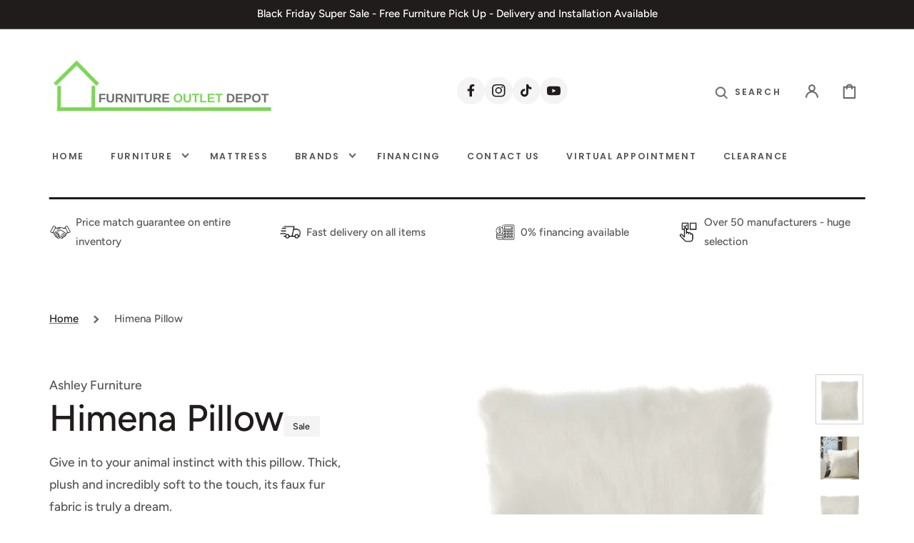

--- FILE ---
content_type: text/html; charset=utf-8
request_url: https://furnitureoutletdepot.com/products/himena-pillow
body_size: 44465
content:
<!doctype html>
<html class="no-js" lang="en">
  <head>
    <!-- Meta Pixel Code -->
<script>
!function(f,b,e,v,n,t,s)
{if(f.fbq)return;n=f.fbq=function(){n.callMethod?
n.callMethod.apply(n,arguments):n.queue.push(arguments)};
if(!f._fbq)f._fbq=n;n.push=n;n.loaded=!0;n.version='2.0';
n.queue=[];t=b.createElement(e);t.async=!0;
t.src=v;s=b.getElementsByTagName(e)[0];
s.parentNode.insertBefore(t,s)}(window, document,'script',
'https://connect.facebook.net/en_US/fbevents.js');
fbq('init', '1816148811837697');
fbq('track', 'PageView');
</script>
<noscript><img height="1" width="1" style="display:none"
src="https://www.facebook.com/tr?id=1816148811837697&ev=PageView&noscript=1"
/></noscript>
<!-- End Meta Pixel Code -->

<!-- Google Tag Manager -->
<script>(function(w,d,s,l,i){w[l]=w[l]||[];w[l].push({'gtm.start':
new Date().getTime(),event:'gtm.js'});var f=d.getElementsByTagName(s)[0],
j=d.createElement(s),dl=l!='dataLayer'?'&l='+l:'';j.async=true;j.src=
'https://www.googletagmanager.com/gtm.js?id='+i+dl;f.parentNode.insertBefore(j,f);
})(window,document,'script','dataLayer','GTM-5MHGLMPR');</script>
<!-- End Google Tag Manager -->


    <meta charset="utf-8">
    <meta http-equiv="X-UA-Compatible" content="IE=edge">
    <meta name="viewport" content="width=device-width,initial-scale=1">
    <meta name="theme-color" content="">
    <link rel="canonical" href="https://furnitureoutletdepot.com/products/himena-pillow">
    <link rel="preconnect" href="https://cdn.shopify.com" crossorigin><link rel="icon" type="image/png" href="//furnitureoutletdepot.com/cdn/shop/files/FURNITURE_OUTLET_DEPOT_1_32x32.png?v=1685022135"><link rel="preconnect" href="https://fonts.shopifycdn.com" crossorigin><title>Himena Pillow</title>

    
      <meta name="description" content="Give in to your animal instinct with this pillow. Thick, plush and incredibly soft to the touch, its faux fur fabric is truly a dream. More About This Product Weight &amp;amp; Dimensions Dimensions Full Dimension 20W x 6D x 20H Weight Weight 2.5lbs.">
    

    

<meta property="og:site_name" content="Furniture Outlet Depot Kissimmee">
<meta property="og:url" content="https://furnitureoutletdepot.com/products/himena-pillow">
<meta property="og:title" content="Himena Pillow">
<meta property="og:type" content="product">
<meta property="og:description" content="Give in to your animal instinct with this pillow. Thick, plush and incredibly soft to the touch, its faux fur fabric is truly a dream. More About This Product Weight &amp;amp; Dimensions Dimensions Full Dimension 20W x 6D x 20H Weight Weight 2.5lbs."><meta property="og:image" content="http://furnitureoutletdepot.com/cdn/shop/files/A1000356-SW-P1-KO.jpg?v=1715374099">
  <meta property="og:image:secure_url" content="https://furnitureoutletdepot.com/cdn/shop/files/A1000356-SW-P1-KO.jpg?v=1715374099">
  <meta property="og:image:width" content="518">
  <meta property="og:image:height" content="525"><meta property="og:price:amount" content="43.08">
  <meta property="og:price:currency" content="USD"><meta name="twitter:card" content="summary_large_image">
<meta name="twitter:title" content="Himena Pillow">
<meta name="twitter:description" content="Give in to your animal instinct with this pillow. Thick, plush and incredibly soft to the touch, its faux fur fabric is truly a dream. More About This Product Weight &amp;amp; Dimensions Dimensions Full Dimension 20W x 6D x 20H Weight Weight 2.5lbs.">


    <script src="//furnitureoutletdepot.com/cdn/shop/t/4/assets/constants.js?v=57430444635880596041706026538" defer="defer"></script>
    <script src="//furnitureoutletdepot.com/cdn/shop/t/4/assets/pubsub.js?v=2921868252632587581706026602" defer="defer"></script>
    <script src="//furnitureoutletdepot.com/cdn/shop/t/4/assets/global.js?v=18602371027767620841706026558" defer="defer"></script>

    <script>window.performance && window.performance.mark && window.performance.mark('shopify.content_for_header.start');</script><meta name="google-site-verification" content="MylYn1b0-lHR0VNh-2522FPurygwXy9jeFXAPoFG0VM">
<meta id="shopify-digital-wallet" name="shopify-digital-wallet" content="/27182596211/digital_wallets/dialog">
<link rel="alternate" type="application/json+oembed" href="https://furnitureoutletdepot.com/products/himena-pillow.oembed">
<script async="async" src="/checkouts/internal/preloads.js?locale=en-US"></script>
<script id="shopify-features" type="application/json">{"accessToken":"cb4bbb8bf93d0872ae7be53a62ce2905","betas":["rich-media-storefront-analytics"],"domain":"furnitureoutletdepot.com","predictiveSearch":true,"shopId":27182596211,"locale":"en"}</script>
<script>var Shopify = Shopify || {};
Shopify.shop = "furniture-outlet-depot-kissimmee.myshopify.com";
Shopify.locale = "en";
Shopify.currency = {"active":"USD","rate":"1.0"};
Shopify.country = "US";
Shopify.theme = {"name":"Stockholm","id":125728260211,"schema_name":"Stockholm","schema_version":"2.0.7","theme_store_id":1405,"role":"main"};
Shopify.theme.handle = "null";
Shopify.theme.style = {"id":null,"handle":null};
Shopify.cdnHost = "furnitureoutletdepot.com/cdn";
Shopify.routes = Shopify.routes || {};
Shopify.routes.root = "/";</script>
<script type="module">!function(o){(o.Shopify=o.Shopify||{}).modules=!0}(window);</script>
<script>!function(o){function n(){var o=[];function n(){o.push(Array.prototype.slice.apply(arguments))}return n.q=o,n}var t=o.Shopify=o.Shopify||{};t.loadFeatures=n(),t.autoloadFeatures=n()}(window);</script>
<script id="shop-js-analytics" type="application/json">{"pageType":"product"}</script>
<script defer="defer" async type="module" src="//furnitureoutletdepot.com/cdn/shopifycloud/shop-js/modules/v2/client.init-shop-cart-sync_COMZFrEa.en.esm.js"></script>
<script defer="defer" async type="module" src="//furnitureoutletdepot.com/cdn/shopifycloud/shop-js/modules/v2/chunk.common_CdXrxk3f.esm.js"></script>
<script type="module">
  await import("//furnitureoutletdepot.com/cdn/shopifycloud/shop-js/modules/v2/client.init-shop-cart-sync_COMZFrEa.en.esm.js");
await import("//furnitureoutletdepot.com/cdn/shopifycloud/shop-js/modules/v2/chunk.common_CdXrxk3f.esm.js");

  window.Shopify.SignInWithShop?.initShopCartSync?.({"fedCMEnabled":true,"windoidEnabled":true});

</script>
<script>(function() {
  var isLoaded = false;
  function asyncLoad() {
    if (isLoaded) return;
    isLoaded = true;
    var urls = ["https:\/\/cdn.shopify.com\/s\/files\/1\/0271\/8259\/6211\/t\/1\/assets\/globo.formbuilder.init.js?v=1607717116\u0026shop=furniture-outlet-depot-kissimmee.myshopify.com"];
    for (var i = 0; i < urls.length; i++) {
      var s = document.createElement('script');
      s.type = 'text/javascript';
      s.async = true;
      s.src = urls[i];
      var x = document.getElementsByTagName('script')[0];
      x.parentNode.insertBefore(s, x);
    }
  };
  if(window.attachEvent) {
    window.attachEvent('onload', asyncLoad);
  } else {
    window.addEventListener('load', asyncLoad, false);
  }
})();</script>
<script id="__st">var __st={"a":27182596211,"offset":-18000,"reqid":"1201d974-4b7d-4b0e-9aa2-eee21f725c2e-1763503066","pageurl":"furnitureoutletdepot.com\/products\/himena-pillow","u":"aa0619f85b9b","p":"product","rtyp":"product","rid":7577227427955};</script>
<script>window.ShopifyPaypalV4VisibilityTracking = true;</script>
<script id="captcha-bootstrap">!function(){'use strict';const t='contact',e='account',n='new_comment',o=[[t,t],['blogs',n],['comments',n],[t,'customer']],c=[[e,'customer_login'],[e,'guest_login'],[e,'recover_customer_password'],[e,'create_customer']],r=t=>t.map((([t,e])=>`form[action*='/${t}']:not([data-nocaptcha='true']) input[name='form_type'][value='${e}']`)).join(','),a=t=>()=>t?[...document.querySelectorAll(t)].map((t=>t.form)):[];function s(){const t=[...o],e=r(t);return a(e)}const i='password',u='form_key',d=['recaptcha-v3-token','g-recaptcha-response','h-captcha-response',i],f=()=>{try{return window.sessionStorage}catch{return}},m='__shopify_v',_=t=>t.elements[u];function p(t,e,n=!1){try{const o=window.sessionStorage,c=JSON.parse(o.getItem(e)),{data:r}=function(t){const{data:e,action:n}=t;return t[m]||n?{data:e,action:n}:{data:t,action:n}}(c);for(const[e,n]of Object.entries(r))t.elements[e]&&(t.elements[e].value=n);n&&o.removeItem(e)}catch(o){console.error('form repopulation failed',{error:o})}}const l='form_type',E='cptcha';function T(t){t.dataset[E]=!0}const w=window,h=w.document,L='Shopify',v='ce_forms',y='captcha';let A=!1;((t,e)=>{const n=(g='f06e6c50-85a8-45c8-87d0-21a2b65856fe',I='https://cdn.shopify.com/shopifycloud/storefront-forms-hcaptcha/ce_storefront_forms_captcha_hcaptcha.v1.5.2.iife.js',D={infoText:'Protected by hCaptcha',privacyText:'Privacy',termsText:'Terms'},(t,e,n)=>{const o=w[L][v],c=o.bindForm;if(c)return c(t,g,e,D).then(n);var r;o.q.push([[t,g,e,D],n]),r=I,A||(h.body.append(Object.assign(h.createElement('script'),{id:'captcha-provider',async:!0,src:r})),A=!0)});var g,I,D;w[L]=w[L]||{},w[L][v]=w[L][v]||{},w[L][v].q=[],w[L][y]=w[L][y]||{},w[L][y].protect=function(t,e){n(t,void 0,e),T(t)},Object.freeze(w[L][y]),function(t,e,n,w,h,L){const[v,y,A,g]=function(t,e,n){const i=e?o:[],u=t?c:[],d=[...i,...u],f=r(d),m=r(i),_=r(d.filter((([t,e])=>n.includes(e))));return[a(f),a(m),a(_),s()]}(w,h,L),I=t=>{const e=t.target;return e instanceof HTMLFormElement?e:e&&e.form},D=t=>v().includes(t);t.addEventListener('submit',(t=>{const e=I(t);if(!e)return;const n=D(e)&&!e.dataset.hcaptchaBound&&!e.dataset.recaptchaBound,o=_(e),c=g().includes(e)&&(!o||!o.value);(n||c)&&t.preventDefault(),c&&!n&&(function(t){try{if(!f())return;!function(t){const e=f();if(!e)return;const n=_(t);if(!n)return;const o=n.value;o&&e.removeItem(o)}(t);const e=Array.from(Array(32),(()=>Math.random().toString(36)[2])).join('');!function(t,e){_(t)||t.append(Object.assign(document.createElement('input'),{type:'hidden',name:u})),t.elements[u].value=e}(t,e),function(t,e){const n=f();if(!n)return;const o=[...t.querySelectorAll(`input[type='${i}']`)].map((({name:t})=>t)),c=[...d,...o],r={};for(const[a,s]of new FormData(t).entries())c.includes(a)||(r[a]=s);n.setItem(e,JSON.stringify({[m]:1,action:t.action,data:r}))}(t,e)}catch(e){console.error('failed to persist form',e)}}(e),e.submit())}));const S=(t,e)=>{t&&!t.dataset[E]&&(n(t,e.some((e=>e===t))),T(t))};for(const o of['focusin','change'])t.addEventListener(o,(t=>{const e=I(t);D(e)&&S(e,y())}));const B=e.get('form_key'),M=e.get(l),P=B&&M;t.addEventListener('DOMContentLoaded',(()=>{const t=y();if(P)for(const e of t)e.elements[l].value===M&&p(e,B);[...new Set([...A(),...v().filter((t=>'true'===t.dataset.shopifyCaptcha))])].forEach((e=>S(e,t)))}))}(h,new URLSearchParams(w.location.search),n,t,e,['guest_login'])})(!0,!0)}();</script>
<script integrity="sha256-52AcMU7V7pcBOXWImdc/TAGTFKeNjmkeM1Pvks/DTgc=" data-source-attribution="shopify.loadfeatures" defer="defer" src="//furnitureoutletdepot.com/cdn/shopifycloud/storefront/assets/storefront/load_feature-81c60534.js" crossorigin="anonymous"></script>
<script data-source-attribution="shopify.dynamic_checkout.dynamic.init">var Shopify=Shopify||{};Shopify.PaymentButton=Shopify.PaymentButton||{isStorefrontPortableWallets:!0,init:function(){window.Shopify.PaymentButton.init=function(){};var t=document.createElement("script");t.src="https://furnitureoutletdepot.com/cdn/shopifycloud/portable-wallets/latest/portable-wallets.en.js",t.type="module",document.head.appendChild(t)}};
</script>
<script data-source-attribution="shopify.dynamic_checkout.buyer_consent">
  function portableWalletsHideBuyerConsent(e){var t=document.getElementById("shopify-buyer-consent"),n=document.getElementById("shopify-subscription-policy-button");t&&n&&(t.classList.add("hidden"),t.setAttribute("aria-hidden","true"),n.removeEventListener("click",e))}function portableWalletsShowBuyerConsent(e){var t=document.getElementById("shopify-buyer-consent"),n=document.getElementById("shopify-subscription-policy-button");t&&n&&(t.classList.remove("hidden"),t.removeAttribute("aria-hidden"),n.addEventListener("click",e))}window.Shopify?.PaymentButton&&(window.Shopify.PaymentButton.hideBuyerConsent=portableWalletsHideBuyerConsent,window.Shopify.PaymentButton.showBuyerConsent=portableWalletsShowBuyerConsent);
</script>
<script>
  function portableWalletsCleanup(e){e&&e.src&&console.error("Failed to load portable wallets script "+e.src);var t=document.querySelectorAll("shopify-accelerated-checkout .shopify-payment-button__skeleton, shopify-accelerated-checkout-cart .wallet-cart-button__skeleton"),e=document.getElementById("shopify-buyer-consent");for(let e=0;e<t.length;e++)t[e].remove();e&&e.remove()}function portableWalletsNotLoadedAsModule(e){e instanceof ErrorEvent&&"string"==typeof e.message&&e.message.includes("import.meta")&&"string"==typeof e.filename&&e.filename.includes("portable-wallets")&&(window.removeEventListener("error",portableWalletsNotLoadedAsModule),window.Shopify.PaymentButton.failedToLoad=e,"loading"===document.readyState?document.addEventListener("DOMContentLoaded",window.Shopify.PaymentButton.init):window.Shopify.PaymentButton.init())}window.addEventListener("error",portableWalletsNotLoadedAsModule);
</script>

<script type="module" src="https://furnitureoutletdepot.com/cdn/shopifycloud/portable-wallets/latest/portable-wallets.en.js" onError="portableWalletsCleanup(this)" crossorigin="anonymous"></script>
<script nomodule>
  document.addEventListener("DOMContentLoaded", portableWalletsCleanup);
</script>

<link id="shopify-accelerated-checkout-styles" rel="stylesheet" media="screen" href="https://furnitureoutletdepot.com/cdn/shopifycloud/portable-wallets/latest/accelerated-checkout-backwards-compat.css" crossorigin="anonymous">
<style id="shopify-accelerated-checkout-cart">
        #shopify-buyer-consent {
  margin-top: 1em;
  display: inline-block;
  width: 100%;
}

#shopify-buyer-consent.hidden {
  display: none;
}

#shopify-subscription-policy-button {
  background: none;
  border: none;
  padding: 0;
  text-decoration: underline;
  font-size: inherit;
  cursor: pointer;
}

#shopify-subscription-policy-button::before {
  box-shadow: none;
}

      </style>
<script id="sections-script" data-sections="main-product,header,footer" defer="defer" src="//furnitureoutletdepot.com/cdn/shop/t/4/compiled_assets/scripts.js?1330"></script>
<script>window.performance && window.performance.mark && window.performance.mark('shopify.content_for_header.end');</script>


    <style data-shopify>
      @font-face {
  font-family: Figtree;
  font-weight: 500;
  font-style: normal;
  font-display: swap;
  src: url("//furnitureoutletdepot.com/cdn/fonts/figtree/figtree_n5.3b6b7df38aa5986536945796e1f947445832047c.woff2") format("woff2"),
       url("//furnitureoutletdepot.com/cdn/fonts/figtree/figtree_n5.f26bf6dcae278b0ed902605f6605fa3338e81dab.woff") format("woff");
}

      @font-face {
  font-family: Figtree;
  font-weight: 600;
  font-style: normal;
  font-display: swap;
  src: url("//furnitureoutletdepot.com/cdn/fonts/figtree/figtree_n6.9d1ea52bb49a0a86cfd1b0383d00f83d3fcc14de.woff2") format("woff2"),
       url("//furnitureoutletdepot.com/cdn/fonts/figtree/figtree_n6.f0fcdea525a0e47b2ae4ab645832a8e8a96d31d3.woff") format("woff");
}

      @font-face {
  font-family: Figtree;
  font-weight: 500;
  font-style: italic;
  font-display: swap;
  src: url("//furnitureoutletdepot.com/cdn/fonts/figtree/figtree_i5.969396f679a62854cf82dbf67acc5721e41351f0.woff2") format("woff2"),
       url("//furnitureoutletdepot.com/cdn/fonts/figtree/figtree_i5.93bc1cad6c73ca9815f9777c49176dfc9d2890dd.woff") format("woff");
}

      @font-face {
  font-family: Figtree;
  font-weight: 600;
  font-style: italic;
  font-display: swap;
  src: url("//furnitureoutletdepot.com/cdn/fonts/figtree/figtree_i6.702baae75738b446cfbed6ac0d60cab7b21e61ba.woff2") format("woff2"),
       url("//furnitureoutletdepot.com/cdn/fonts/figtree/figtree_i6.6b8dc40d16c9905d29525156e284509f871ce8f9.woff") format("woff");
}

      @font-face {
  font-family: Figtree;
  font-weight: 400;
  font-style: normal;
  font-display: swap;
  src: url("//furnitureoutletdepot.com/cdn/fonts/figtree/figtree_n4.3c0838aba1701047e60be6a99a1b0a40ce9b8419.woff2") format("woff2"),
       url("//furnitureoutletdepot.com/cdn/fonts/figtree/figtree_n4.c0575d1db21fc3821f17fd6617d3dee552312137.woff") format("woff");
}

      @font-face {
  font-family: Figtree;
  font-weight: 500;
  font-style: normal;
  font-display: swap;
  src: url("//furnitureoutletdepot.com/cdn/fonts/figtree/figtree_n5.3b6b7df38aa5986536945796e1f947445832047c.woff2") format("woff2"),
       url("//furnitureoutletdepot.com/cdn/fonts/figtree/figtree_n5.f26bf6dcae278b0ed902605f6605fa3338e81dab.woff") format("woff");
}

      @font-face {
  font-family: Poppins;
  font-weight: 600;
  font-style: normal;
  font-display: swap;
  src: url("//furnitureoutletdepot.com/cdn/fonts/poppins/poppins_n6.aa29d4918bc243723d56b59572e18228ed0786f6.woff2") format("woff2"),
       url("//furnitureoutletdepot.com/cdn/fonts/poppins/poppins_n6.5f815d845fe073750885d5b7e619ee00e8111208.woff") format("woff");
}

      @font-face {
  font-family: Poppins;
  font-weight: 600;
  font-style: normal;
  font-display: swap;
  src: url("//furnitureoutletdepot.com/cdn/fonts/poppins/poppins_n6.aa29d4918bc243723d56b59572e18228ed0786f6.woff2") format("woff2"),
       url("//furnitureoutletdepot.com/cdn/fonts/poppins/poppins_n6.5f815d845fe073750885d5b7e619ee00e8111208.woff") format("woff");
}


      :root {
      --font-body-family: Figtree, sans-serif;
      --font-body-style: normal;
      --font-body-weight: 500;

      --font-heading-family: Figtree, sans-serif;
      --font-heading-style: normal;
      --font-heading-weight: 500;
      --font-heading-letter-spacing: 0em;

      --font-heading-card-family: Figtree, sans-serif;
      --font-heading-card-style: normal;
      --font-heading-card-weight: 600;
      --font-heading-card-text-transform: uppercase;
      --font-heading-card-letter-spacing: 0.1em;

      --font-body-scale: 1.25;
      --font-heading-scale: 0.92;
      --font-heading-card-scale: 0.88;

      --font-button-family: Poppins, sans-serif;
      --font-button-style: normal;
      --font-button-weight: 600;
      --font-button-text-transform: uppercase;

      --font-button-family: Poppins, sans-serif;
      --font-button-style: normal;
      --font-button-weight: 600;
      --font-button-text-transform: uppercase;

      --font-header-menu-family: Poppins, sans-serif;
      --font-header-menu-style: normal;
      --font-header-menu-weight: 600;
      --font-header-menu-text-transform: uppercase;

      --font-popups-heading-family: Figtree, sans-serif;
      --font-popups-heading-style: normal;
      --font-popups-heading-weight: 500;
      --font-popups-text-family: Figtree, sans-serif;
      --font-popups-text-style: normal;
      --font-popups-text-weight: 500;
      --font-popups-scale: 1.2;

      --color-base-text: 33, 28, 28;
      --color-title-text: 33, 28, 28;
      --color-secondary-text: 109, 107, 107;
      --color-base-background-1: 255, 255, 255;
      --color-base-background-2: 244, 244, 244;

      --color-secondary-element-background: 244, 244, 244;

      --color-announcement-bar-background: 33, 28, 28;

      --color-section-border: 33, 28, 28;
      --color-base-solid-button-labels: 255, 255, 255;
      --color-base-outline-button-labels: 0, 0, 0;
      --color-base-button-background: 0, 0, 0;
      --payment-terms-background-color: #FFFFFF;

      }

      *,
      *::before,
      *::after {
      box-sizing: inherit;
      }

      html {
      box-sizing: border-box;
      font-size: calc(var(--font-body-scale) * 62.5%);
      height: 100%;

      }

      body {
      display: flex;
      flex-direction: column;
      position: relative;
      min-height: 100%;
      margin: 0;
      font-size: 1.4rem;
      line-height: 1.8;
      font-family: var(--font-body-family);
      font-style: var(--font-body-style);
      font-weight: var(--font-body-weight);
      overflow-x: hidden;
      }
      .content-for-layout {
      flex: 1;
      }

      @media screen and (min-width: 750px) {
      body {
      font-size: 1.4rem;
      }
      }

      .spaced-section {
      margin-top: 5rem;
      }

      @media screen and (min-width: 990px) {
      .spaced-section {
      margin-top: 100px;
      }
      }
    </style>
    <link href="//furnitureoutletdepot.com/cdn/shop/t/4/assets/jquery.fancybox.css?v=137092036291199092101706026572" rel="stylesheet" type="text/css" media="all" />
    <link href="//furnitureoutletdepot.com/cdn/shop/t/4/assets/slick.css?v=98340474046176884051706026615" rel="stylesheet" type="text/css" media="all" />
    <link href="//furnitureoutletdepot.com/cdn/shop/t/4/assets/quickview.css?v=27315581436615841431706026604" rel="stylesheet" type="text/css" media="all" />
    <link href="//furnitureoutletdepot.com/cdn/shop/t/4/assets/bootstrap-grid.css?v=107363635883483071281706026526" rel="stylesheet" type="text/css" media="all" />
    <link href="//furnitureoutletdepot.com/cdn/shop/t/4/assets/base.css?v=161171310805887883791706026521" rel="stylesheet" type="text/css" media="all" />
<link
        rel="stylesheet"
        href="//furnitureoutletdepot.com/cdn/shop/t/4/assets/component-predictive-search.css?v=44146861703308126361706026538"
        media="print"
        onload="this.media='all'"
      ><link rel="preload" as="font" href="//furnitureoutletdepot.com/cdn/fonts/figtree/figtree_n5.3b6b7df38aa5986536945796e1f947445832047c.woff2" type="font/woff2" crossorigin><link rel="preload" as="font" href="//furnitureoutletdepot.com/cdn/fonts/figtree/figtree_n5.3b6b7df38aa5986536945796e1f947445832047c.woff2" type="font/woff2" crossorigin><script>
      document.documentElement.className = document.documentElement.className.replace('no-js', 'js');
      if (Shopify.designMode) {
        document.documentElement.classList.add('shopify-design-mode');
      }
    </script>
  <!-- BEGIN app block: shopify://apps/power-tools-filter-menu/blocks/fonts/6ae6bf19-7d76-44e9-9e0e-5df155960acd --><!-- BEGIN app snippet: filter-menu-fonts-css --><style>
  
  
  
  .filter-group h4 {
    font-size: 18px;
    
    font-weight: 600;
  }
  .filter-group.pt-accordion-group h4:after {
    line-height: 22px;
  }
  .pt-filter-drawer .pt-filter-drawer-header {
    font-size: 18px;
    
    font-weight: 600;
  }
  .filter-group li a, .filter-group li a:visited, .filter-group .collection-count {
    font-size: 14px;
    
    font-weight: 300;
  }
  .filter-group li div {
    line-height: 22px;
  }
  .filter-menu-none-selected li a, .has_collection_counts a {
    margin-right: 35.0px;
  }
  
  .filter-menu .pt-display-dropdown .menu-trigger {
    font-size: 14px;
    
    font-weight: 300;
    padding: 0 28px 0 15px;
    line-height: 26px;
    height: 28px;
  }
  .pt-display-smallbox ul li .collection-name {
    font-size: 14px;
  }
</style>
<!-- END app snippet -->
<!-- END app block --><!-- BEGIN app block: shopify://apps/power-tools-filter-menu/blocks/drop-downs/6ae6bf19-7d76-44e9-9e0e-5df155960acd --><script>

  (window.powerToolsSettings = window.powerToolsSettings || {}).groupClasses = (window.powerToolsSettings.groupClasses || []).concat(["pt-display-dropdown"]);
  window.powerToolsSettings.forceDropdown = true;
  window.powerToolsSettings.dropdownAlt = false;
</script>
<!-- END app block --><!-- BEGIN app block: shopify://apps/power-tools-filter-menu/blocks/ajax/6ae6bf19-7d76-44e9-9e0e-5df155960acd --><script>
  (window.powerToolsSettings = window.powerToolsSettings || {}).classes = (window.powerToolsSettings.classes || []).concat(["pt-ajax-enabled"]);
  Object.assign(window.powerToolsSettings, { ptAjaxEnabled: true, ptAjaxSelector: 'main', ptAjaxScript: function() { ; } });
</script>
<script defer src="https://cdn.shopify.com/extensions/7139b1fe-57f0-40b7-b379-0e31906c0822/power-tools-filter-menu-26/assets/pt-pjax.js"></script>
<!-- END app block --><!-- BEGIN app block: shopify://apps/power-tools-filter-menu/blocks/drawer/6ae6bf19-7d76-44e9-9e0e-5df155960acd --><script>
  (window.powerToolsSettings = window.powerToolsSettings || {}).classes = (window.powerToolsSettings.classes || []).concat(['pt-filter-drawer-active']);
  window.powerToolsSettings.drawerEnabled = true;
  window.powerToolsSettings.drawerEnableMobileOnly = false
</script>
<!-- BEGIN app snippet: filter-menu-drawer-css --><style>
  .pt-drawer-container .pt-filter-drawer .pt-filter-drawer-header {
    text-transform: uppercase;
    background-color: #000;
    color: #fff;
  }
  .pt-filter-drawer-btn {
    padding: 5px 20px;
    background-color: #fff;
    border: 1px solid #000;
    border-radius: 3px;
    color: #000;
    font-size: 13px;
    line-height: 17px;
    
    font-weight: 300;
    text-transform: uppercase;
  }
  .pt-filter-drawer-btn:hover {
    background-color: #000;
    color: #fff;
  }
  .pt-drawer-container .pt-filter-drawer .filter-menu {
    padding: 15px;
  }
  .pt-drawer-container .pt-filter-drawer {
    background-color: #fff;
  }
  .pt-drawer-container .pt-filter-drawer .pt-filter-drawer-close-btn:after {
    color: #fff
  }
  .pt-drawer-container .pt-filter-drawer .filter-group-pt-apply-group {
    background-color: #fff;
    padding: 15px;
  }
</style><!-- END app snippet -->
<!-- END app block --><!-- BEGIN app block: shopify://apps/power-tools-filter-menu/blocks/small-box/6ae6bf19-7d76-44e9-9e0e-5df155960acd --><style>
  .pt-display-smallbox ul li {
    background-color: #FFFFFF;border: 1px solid #00a5fd;border-radius: 3px;
  }
  .pt-display-smallbox ul li .collection-name {
    font-size: 13px;
  }
  .pt-display-smallbox ul li.selected {
    background-color: #00a5fd;
  }
  .pt-display-smallbox ul li.selected a {
    color: #FFFFFF;
  }
  .pt-display-smallbox ul li:hover {
    background-color: #00a5fd;
  }
  .pt-display-smallbox ul li:hover a {
    color: #FFFFFF;
  }
</style>
<!-- END app block --><!-- BEGIN app block: shopify://apps/power-tools-filter-menu/blocks/colors/6ae6bf19-7d76-44e9-9e0e-5df155960acd --><script>
  (window.powerToolsSettings = window.powerToolsSettings || {}).classes = (window.powerToolsSettings.classes || []).concat(["swatch-type-swatch"]);
</script>
<!-- BEGIN app snippet: filter-menu-colors-css --><style>
  .pt_hidden_by_embed { display: none!important; }

  .filter-menu {
    background-color: rgba(0,0,0,0);
    border-radius: 3px;
    padding: 0px;
    border: 1px solid rgba(0,0,0,0);
  }
  .filter-group .filter-clear {
    background-color: #EEE;
    color: #222;
  }
  .filter-group .filter-clear:hover {
    background-color: #DDD;
    color: #222;
  }
  .filter-group h4 {
    color: #222;
    border-bottom: 1px solid #DDD;
  }
  .filter-group + .filter-group h4 {
    border-top: 1px solid rgba(0,0,0,0);
  }
  .filter-group li a {
    text-indent: -21px;
    padding-left: 21px;
  }
  .filter-group li a, .filter-group li a:visited, .filter-group .collection-count {
    color: #222;
  }
  .filter-group .collection-count {
    color: #888;
  }
  .filter-group li.selected a {
    color: #333;
  }
  .filter-group li:hover a {
    color: #444;
  }
  i.check-icon,
  .pt-display-dropdown .filter-clear,
  .pt-display-dropdown .menu-trigger:after,
  .filter-group h4:after {
    color: #888;
  }
  .selected i.check-icon {
    color: #444;
  }
  i.check-icon:before,
  .pt-display-dropdown .filter-clear:before {
    content: "\e800";
    vertical-align: middle;
    height: 17px;
    line-height: 17px;
    width: 17px;
    font-size: 15px;
  }
  .is-safari i.check-icon:before {
    vertical-align: bottom;
  }
  a:hover i.check-icon:before {
    content: "\e801";
  }
  .selected i.check-icon:before {
    content: "\e802";
  }
  .selected a:hover i.check-icon:before {
    content: "\e803";
  }
  
  .pt-display-swatch ul li .collection-name {
    min-height: 17px;
  
    width: 27px;
    min-height: 27px;
  
  }
  .pt-display-swatch i.check-icon:before {
    content: "\e812";
  
    height: 27px;
    line-height: 27px;
    width: 27px;
    font-size: 25px;
  
  }
  .pt-display-swatch a:hover i.check-icon:before {
    content: "\e813";
  }
  .pt-display-swatch .selected i.check-icon:before {
    content: "\e814";
  }
  .pt-display-swatch .selected a:hover i.check-icon:before {
    content: "\e815";
  }.pt-display-swatch ul .filter-active-color-royal-blue .collection-name .check-icon,
  .pt-display-swatch ul .filter-active-colour-royal-blue .collection-name .check-icon,
  .pt-display-swatch ul .filter-active-royal-blue .collection-name .check-icon,
  .pt-display-swatch ul .filter-active-color_royal-blue .collection-name .check-icon,
  .pt-display-swatch ul .filter-active-colour_royal-blue .collection-name .check-icon {
    color: #4169e1;
  }.pt-display-swatch ul .filter-active-color-ivory .collection-name .check-icon,
  .pt-display-swatch ul .filter-active-colour-ivory .collection-name .check-icon,
  .pt-display-swatch ul .filter-active-ivory .collection-name .check-icon,
  .pt-display-swatch ul .filter-active-color_ivory .collection-name .check-icon,
  .pt-display-swatch ul .filter-active-colour_ivory .collection-name .check-icon {
    color: #FFFFF0;
  }.pt-display-swatch ul .filter-active-color-lavender .collection-name .check-icon,
  .pt-display-swatch ul .filter-active-colour-lavender .collection-name .check-icon,
  .pt-display-swatch ul .filter-active-lavender .collection-name .check-icon,
  .pt-display-swatch ul .filter-active-color_lavender .collection-name .check-icon,
  .pt-display-swatch ul .filter-active-colour_lavender .collection-name .check-icon {
    color: #E6E6FA;
  }.pt-display-swatch ul .filter-active-color-lilac .collection-name .check-icon,
  .pt-display-swatch ul .filter-active-colour-lilac .collection-name .check-icon,
  .pt-display-swatch ul .filter-active-lilac .collection-name .check-icon,
  .pt-display-swatch ul .filter-active-color_lilac .collection-name .check-icon,
  .pt-display-swatch ul .filter-active-colour_lilac .collection-name .check-icon {
    color: #c8a2c8;
  }.pt-display-swatch ul .filter-active-color-plum .collection-name .check-icon,
  .pt-display-swatch ul .filter-active-colour-plum .collection-name .check-icon,
  .pt-display-swatch ul .filter-active-plum .collection-name .check-icon,
  .pt-display-swatch ul .filter-active-color_plum .collection-name .check-icon,
  .pt-display-swatch ul .filter-active-colour_plum .collection-name .check-icon {
    color: #DDA0DD;
  }.pt-display-swatch ul .filter-active-color-fuchsia .collection-name .check-icon,
  .pt-display-swatch ul .filter-active-colour-fuchsia .collection-name .check-icon,
  .pt-display-swatch ul .filter-active-fuchsia .collection-name .check-icon,
  .pt-display-swatch ul .filter-active-color_fuchsia .collection-name .check-icon,
  .pt-display-swatch ul .filter-active-colour_fuchsia .collection-name .check-icon {
    color: #FF00FF;
  }.pt-display-swatch ul .filter-active-color-magenta .collection-name .check-icon,
  .pt-display-swatch ul .filter-active-colour-magenta .collection-name .check-icon,
  .pt-display-swatch ul .filter-active-magenta .collection-name .check-icon,
  .pt-display-swatch ul .filter-active-color_magenta .collection-name .check-icon,
  .pt-display-swatch ul .filter-active-colour_magenta .collection-name .check-icon {
    color: #FF00FF;
  }.pt-display-swatch ul .filter-active-color-indigo .collection-name .check-icon,
  .pt-display-swatch ul .filter-active-colour-indigo .collection-name .check-icon,
  .pt-display-swatch ul .filter-active-indigo .collection-name .check-icon,
  .pt-display-swatch ul .filter-active-color_indigo .collection-name .check-icon,
  .pt-display-swatch ul .filter-active-colour_indigo .collection-name .check-icon {
    color: #4B0082;
  }.pt-display-swatch ul .filter-active-color-peach .collection-name .check-icon,
  .pt-display-swatch ul .filter-active-colour-peach .collection-name .check-icon,
  .pt-display-swatch ul .filter-active-peach .collection-name .check-icon,
  .pt-display-swatch ul .filter-active-color_peach .collection-name .check-icon,
  .pt-display-swatch ul .filter-active-colour_peach .collection-name .check-icon {
    color: #FFDAB9;
  }.pt-display-swatch ul .filter-active-color-grape .collection-name .check-icon,
  .pt-display-swatch ul .filter-active-colour-grape .collection-name .check-icon,
  .pt-display-swatch ul .filter-active-grape .collection-name .check-icon,
  .pt-display-swatch ul .filter-active-color_grape .collection-name .check-icon,
  .pt-display-swatch ul .filter-active-colour_grape .collection-name .check-icon {
    color: #8B008B;
  }.pt-display-swatch ul .filter-active-color-teal .collection-name .check-icon,
  .pt-display-swatch ul .filter-active-colour-teal .collection-name .check-icon,
  .pt-display-swatch ul .filter-active-teal .collection-name .check-icon,
  .pt-display-swatch ul .filter-active-color_teal .collection-name .check-icon,
  .pt-display-swatch ul .filter-active-colour_teal .collection-name .check-icon {
    color: #008080;
  }.pt-display-swatch ul .filter-active-color-cyan .collection-name .check-icon,
  .pt-display-swatch ul .filter-active-colour-cyan .collection-name .check-icon,
  .pt-display-swatch ul .filter-active-cyan .collection-name .check-icon,
  .pt-display-swatch ul .filter-active-color_cyan .collection-name .check-icon,
  .pt-display-swatch ul .filter-active-colour_cyan .collection-name .check-icon {
    color: #00FFFF;
  }.pt-display-swatch ul .filter-active-color-champagne .collection-name .check-icon,
  .pt-display-swatch ul .filter-active-colour-champagne .collection-name .check-icon,
  .pt-display-swatch ul .filter-active-champagne .collection-name .check-icon,
  .pt-display-swatch ul .filter-active-color_champagne .collection-name .check-icon,
  .pt-display-swatch ul .filter-active-colour_champagne .collection-name .check-icon {
    color: #fad6a5;
  }.pt-display-swatch ul .filter-active-color-beige .collection-name .check-icon,
  .pt-display-swatch ul .filter-active-colour-beige .collection-name .check-icon,
  .pt-display-swatch ul .filter-active-beige .collection-name .check-icon,
  .pt-display-swatch ul .filter-active-color_beige .collection-name .check-icon,
  .pt-display-swatch ul .filter-active-colour_beige .collection-name .check-icon {
    color: #e4caab;
  }.pt-display-swatch ul .filter-active-color-black .collection-name .check-icon,
  .pt-display-swatch ul .filter-active-colour-black .collection-name .check-icon,
  .pt-display-swatch ul .filter-active-black .collection-name .check-icon,
  .pt-display-swatch ul .filter-active-color_black .collection-name .check-icon,
  .pt-display-swatch ul .filter-active-colour_black .collection-name .check-icon {
    color: #222;
  }.pt-display-swatch ul .filter-active-color-blue .collection-name .check-icon,
  .pt-display-swatch ul .filter-active-colour-blue .collection-name .check-icon,
  .pt-display-swatch ul .filter-active-blue .collection-name .check-icon,
  .pt-display-swatch ul .filter-active-color_blue .collection-name .check-icon,
  .pt-display-swatch ul .filter-active-colour_blue .collection-name .check-icon {
    color: #5566FF;
  }.pt-display-swatch ul .filter-active-color-brown .collection-name .check-icon,
  .pt-display-swatch ul .filter-active-colour-brown .collection-name .check-icon,
  .pt-display-swatch ul .filter-active-brown .collection-name .check-icon,
  .pt-display-swatch ul .filter-active-color_brown .collection-name .check-icon,
  .pt-display-swatch ul .filter-active-colour_brown .collection-name .check-icon {
    color: #7a4a38;
  }.pt-display-swatch ul .filter-active-color-camel .collection-name .check-icon,
  .pt-display-swatch ul .filter-active-colour-camel .collection-name .check-icon,
  .pt-display-swatch ul .filter-active-camel .collection-name .check-icon,
  .pt-display-swatch ul .filter-active-color_camel .collection-name .check-icon,
  .pt-display-swatch ul .filter-active-colour_camel .collection-name .check-icon {
    color: #c9802b;
  }.pt-display-swatch ul .filter-active-color-clear .collection-name .check-icon,
  .pt-display-swatch ul .filter-active-colour-clear .collection-name .check-icon,
  .pt-display-swatch ul .filter-active-clear .collection-name .check-icon,
  .pt-display-swatch ul .filter-active-color_clear .collection-name .check-icon,
  .pt-display-swatch ul .filter-active-colour_clear .collection-name .check-icon {
    color: #e6f5f5;
  }.pt-display-swatch ul .filter-active-color-gold .collection-name .check-icon,
  .pt-display-swatch ul .filter-active-colour-gold .collection-name .check-icon,
  .pt-display-swatch ul .filter-active-gold .collection-name .check-icon,
  .pt-display-swatch ul .filter-active-color_gold .collection-name .check-icon,
  .pt-display-swatch ul .filter-active-colour_gold .collection-name .check-icon {
    color: gold;
  }.pt-display-swatch ul .filter-active-color-green .collection-name .check-icon,
  .pt-display-swatch ul .filter-active-colour-green .collection-name .check-icon,
  .pt-display-swatch ul .filter-active-green .collection-name .check-icon,
  .pt-display-swatch ul .filter-active-color_green .collection-name .check-icon,
  .pt-display-swatch ul .filter-active-colour_green .collection-name .check-icon {
    color: #55DD99;
  }.pt-display-swatch ul .filter-active-color-gray .collection-name .check-icon,
  .pt-display-swatch ul .filter-active-colour-gray .collection-name .check-icon,
  .pt-display-swatch ul .filter-active-gray .collection-name .check-icon,
  .pt-display-swatch ul .filter-active-color_gray .collection-name .check-icon,
  .pt-display-swatch ul .filter-active-colour_gray .collection-name .check-icon {
    color: #999;
  }.pt-display-swatch ul .filter-active-color-grey .collection-name .check-icon,
  .pt-display-swatch ul .filter-active-colour-grey .collection-name .check-icon,
  .pt-display-swatch ul .filter-active-grey .collection-name .check-icon,
  .pt-display-swatch ul .filter-active-color_grey .collection-name .check-icon,
  .pt-display-swatch ul .filter-active-colour_grey .collection-name .check-icon {
    color: #999;
  }.pt-display-swatch ul .filter-active-color-leopard .collection-name .check-icon,
  .pt-display-swatch ul .filter-active-colour-leopard .collection-name .check-icon,
  .pt-display-swatch ul .filter-active-leopard .collection-name .check-icon,
  .pt-display-swatch ul .filter-active-color_leopard .collection-name .check-icon,
  .pt-display-swatch ul .filter-active-colour_leopard .collection-name .check-icon {
    color: #eb9e48;
  }.pt-display-swatch ul .filter-active-color-mint .collection-name .check-icon,
  .pt-display-swatch ul .filter-active-colour-mint .collection-name .check-icon,
  .pt-display-swatch ul .filter-active-mint .collection-name .check-icon,
  .pt-display-swatch ul .filter-active-color_mint .collection-name .check-icon,
  .pt-display-swatch ul .filter-active-colour_mint .collection-name .check-icon {
    color: #7bdea7;
  }.pt-display-swatch ul .filter-active-color-multi .collection-name .check-icon,
  .pt-display-swatch ul .filter-active-colour-multi .collection-name .check-icon,
  .pt-display-swatch ul .filter-active-multi .collection-name .check-icon,
  .pt-display-swatch ul .filter-active-color_multi .collection-name .check-icon,
  .pt-display-swatch ul .filter-active-colour_multi .collection-name .check-icon {
    color: #eb9e48;
  }.pt-display-swatch ul .filter-active-color-multi-color .collection-name .check-icon,
  .pt-display-swatch ul .filter-active-colour-multi-color .collection-name .check-icon,
  .pt-display-swatch ul .filter-active-multi-color .collection-name .check-icon,
  .pt-display-swatch ul .filter-active-color_multi-color .collection-name .check-icon,
  .pt-display-swatch ul .filter-active-colour_multi-color .collection-name .check-icon {
    color: #eb9e48;
  }.pt-display-swatch ul .filter-active-color-mustard .collection-name .check-icon,
  .pt-display-swatch ul .filter-active-colour-mustard .collection-name .check-icon,
  .pt-display-swatch ul .filter-active-mustard .collection-name .check-icon,
  .pt-display-swatch ul .filter-active-color_mustard .collection-name .check-icon,
  .pt-display-swatch ul .filter-active-colour_mustard .collection-name .check-icon {
    color: mustard;
  }.pt-display-swatch ul .filter-active-color-navy-blue .collection-name .check-icon,
  .pt-display-swatch ul .filter-active-colour-navy-blue .collection-name .check-icon,
  .pt-display-swatch ul .filter-active-navy-blue .collection-name .check-icon,
  .pt-display-swatch ul .filter-active-color_navy-blue .collection-name .check-icon,
  .pt-display-swatch ul .filter-active-colour_navy-blue .collection-name .check-icon {
    color: #000073;
  }.pt-display-swatch ul .filter-active-color-navy .collection-name .check-icon,
  .pt-display-swatch ul .filter-active-colour-navy .collection-name .check-icon,
  .pt-display-swatch ul .filter-active-navy .collection-name .check-icon,
  .pt-display-swatch ul .filter-active-color_navy .collection-name .check-icon,
  .pt-display-swatch ul .filter-active-colour_navy .collection-name .check-icon {
    color: #000073;
  }.pt-display-swatch ul .filter-active-color-nude .collection-name .check-icon,
  .pt-display-swatch ul .filter-active-colour-nude .collection-name .check-icon,
  .pt-display-swatch ul .filter-active-nude .collection-name .check-icon,
  .pt-display-swatch ul .filter-active-color_nude .collection-name .check-icon,
  .pt-display-swatch ul .filter-active-colour_nude .collection-name .check-icon {
    color: #f3e0c9;
  }.pt-display-swatch ul .filter-active-color-cream .collection-name .check-icon,
  .pt-display-swatch ul .filter-active-colour-cream .collection-name .check-icon,
  .pt-display-swatch ul .filter-active-cream .collection-name .check-icon,
  .pt-display-swatch ul .filter-active-color_cream .collection-name .check-icon,
  .pt-display-swatch ul .filter-active-colour_cream .collection-name .check-icon {
    color: #ffe9cf;
  }.pt-display-swatch ul .filter-active-color-orange .collection-name .check-icon,
  .pt-display-swatch ul .filter-active-colour-orange .collection-name .check-icon,
  .pt-display-swatch ul .filter-active-orange .collection-name .check-icon,
  .pt-display-swatch ul .filter-active-color_orange .collection-name .check-icon,
  .pt-display-swatch ul .filter-active-colour_orange .collection-name .check-icon {
    color: orange;
  }.pt-display-swatch ul .filter-active-color-pink .collection-name .check-icon,
  .pt-display-swatch ul .filter-active-colour-pink .collection-name .check-icon,
  .pt-display-swatch ul .filter-active-pink .collection-name .check-icon,
  .pt-display-swatch ul .filter-active-color_pink .collection-name .check-icon,
  .pt-display-swatch ul .filter-active-colour_pink .collection-name .check-icon {
    color: #f436a1;
  }.pt-display-swatch ul .filter-active-color-purple .collection-name .check-icon,
  .pt-display-swatch ul .filter-active-colour-purple .collection-name .check-icon,
  .pt-display-swatch ul .filter-active-purple .collection-name .check-icon,
  .pt-display-swatch ul .filter-active-color_purple .collection-name .check-icon,
  .pt-display-swatch ul .filter-active-colour_purple .collection-name .check-icon {
    color: purple;
  }.pt-display-swatch ul .filter-active-color-red .collection-name .check-icon,
  .pt-display-swatch ul .filter-active-colour-red .collection-name .check-icon,
  .pt-display-swatch ul .filter-active-red .collection-name .check-icon,
  .pt-display-swatch ul .filter-active-color_red .collection-name .check-icon,
  .pt-display-swatch ul .filter-active-colour_red .collection-name .check-icon {
    color: red;
  }.pt-display-swatch ul .filter-active-color-rose .collection-name .check-icon,
  .pt-display-swatch ul .filter-active-colour-rose .collection-name .check-icon,
  .pt-display-swatch ul .filter-active-rose .collection-name .check-icon,
  .pt-display-swatch ul .filter-active-color_rose .collection-name .check-icon,
  .pt-display-swatch ul .filter-active-colour_rose .collection-name .check-icon {
    color: #edd0d6;
  }.pt-display-swatch ul .filter-active-color-rust .collection-name .check-icon,
  .pt-display-swatch ul .filter-active-colour-rust .collection-name .check-icon,
  .pt-display-swatch ul .filter-active-rust .collection-name .check-icon,
  .pt-display-swatch ul .filter-active-color_rust .collection-name .check-icon,
  .pt-display-swatch ul .filter-active-colour_rust .collection-name .check-icon {
    color: #c34c1e;
  }.pt-display-swatch ul .filter-active-color-salmon .collection-name .check-icon,
  .pt-display-swatch ul .filter-active-colour-salmon .collection-name .check-icon,
  .pt-display-swatch ul .filter-active-salmon .collection-name .check-icon,
  .pt-display-swatch ul .filter-active-color_salmon .collection-name .check-icon,
  .pt-display-swatch ul .filter-active-colour_salmon .collection-name .check-icon {
    color: salmon;
  }.pt-display-swatch ul .filter-active-color-silver .collection-name .check-icon,
  .pt-display-swatch ul .filter-active-colour-silver .collection-name .check-icon,
  .pt-display-swatch ul .filter-active-silver .collection-name .check-icon,
  .pt-display-swatch ul .filter-active-color_silver .collection-name .check-icon,
  .pt-display-swatch ul .filter-active-colour_silver .collection-name .check-icon {
    color: silver;
  }.pt-display-swatch ul .filter-active-color-tan .collection-name .check-icon,
  .pt-display-swatch ul .filter-active-colour-tan .collection-name .check-icon,
  .pt-display-swatch ul .filter-active-tan .collection-name .check-icon,
  .pt-display-swatch ul .filter-active-color_tan .collection-name .check-icon,
  .pt-display-swatch ul .filter-active-colour_tan .collection-name .check-icon {
    color: tan;
  }.pt-display-swatch ul .filter-active-color-taupe .collection-name .check-icon,
  .pt-display-swatch ul .filter-active-colour-taupe .collection-name .check-icon,
  .pt-display-swatch ul .filter-active-taupe .collection-name .check-icon,
  .pt-display-swatch ul .filter-active-color_taupe .collection-name .check-icon,
  .pt-display-swatch ul .filter-active-colour_taupe .collection-name .check-icon {
    color: #b1a79b;
  }.pt-display-swatch ul .filter-active-color-white .collection-name .check-icon,
  .pt-display-swatch ul .filter-active-colour-white .collection-name .check-icon,
  .pt-display-swatch ul .filter-active-white .collection-name .check-icon,
  .pt-display-swatch ul .filter-active-color_white .collection-name .check-icon,
  .pt-display-swatch ul .filter-active-colour_white .collection-name .check-icon {
    color: #FFFFFF;
  }.pt-display-swatch ul .filter-active-color-wine .collection-name .check-icon,
  .pt-display-swatch ul .filter-active-colour-wine .collection-name .check-icon,
  .pt-display-swatch ul .filter-active-wine .collection-name .check-icon,
  .pt-display-swatch ul .filter-active-color_wine .collection-name .check-icon,
  .pt-display-swatch ul .filter-active-colour_wine .collection-name .check-icon {
    color: #a61a3b;
  }.pt-display-swatch ul .filter-active-color-yellow .collection-name .check-icon,
  .pt-display-swatch ul .filter-active-colour-yellow .collection-name .check-icon,
  .pt-display-swatch ul .filter-active-yellow .collection-name .check-icon,
  .pt-display-swatch ul .filter-active-color_yellow .collection-name .check-icon,
  .pt-display-swatch ul .filter-active-colour_yellow .collection-name .check-icon {
    color: yellow;
  }.pt-display-swatch ul .filter-active-color-coral .collection-name .check-icon,
  .pt-display-swatch ul .filter-active-colour-coral .collection-name .check-icon,
  .pt-display-swatch ul .filter-active-coral .collection-name .check-icon,
  .pt-display-swatch ul .filter-active-color_coral .collection-name .check-icon,
  .pt-display-swatch ul .filter-active-colour_coral .collection-name .check-icon {
    color: #FFD8CA;
  }.pt-display-swatch ul .filter-active-color-ecru .collection-name .check-icon,
  .pt-display-swatch ul .filter-active-colour-ecru .collection-name .check-icon,
  .pt-display-swatch ul .filter-active-ecru .collection-name .check-icon,
  .pt-display-swatch ul .filter-active-color_ecru .collection-name .check-icon,
  .pt-display-swatch ul .filter-active-colour_ecru .collection-name .check-icon {
    color: #F3EFE0;
  }.pt-display-swatch ul .filter-active-color-oatmeal .collection-name .check-icon,
  .pt-display-swatch ul .filter-active-colour-oatmeal .collection-name .check-icon,
  .pt-display-swatch ul .filter-active-oatmeal .collection-name .check-icon,
  .pt-display-swatch ul .filter-active-color_oatmeal .collection-name .check-icon,
  .pt-display-swatch ul .filter-active-colour_oatmeal .collection-name .check-icon {
    color: #E0DCC8;
  }.pt-display-swatch ul .filter-active-color-light-blue .collection-name .check-icon,
  .pt-display-swatch ul .filter-active-colour-light-blue .collection-name .check-icon,
  .pt-display-swatch ul .filter-active-light-blue .collection-name .check-icon,
  .pt-display-swatch ul .filter-active-color_light-blue .collection-name .check-icon,
  .pt-display-swatch ul .filter-active-colour_light-blue .collection-name .check-icon {
    color: #c5e3ed;
  }.pt-display-swatch ul .filter-active-color-cranberry .collection-name .check-icon,
  .pt-display-swatch ul .filter-active-colour-cranberry .collection-name .check-icon,
  .pt-display-swatch ul .filter-active-cranberry .collection-name .check-icon,
  .pt-display-swatch ul .filter-active-color_cranberry .collection-name .check-icon,
  .pt-display-swatch ul .filter-active-colour_cranberry .collection-name .check-icon {
    color: #9f000f;
  }.pt-display-swatch ul .filter-active-color-turquoise .collection-name .check-icon,
  .pt-display-swatch ul .filter-active-colour-turquoise .collection-name .check-icon,
  .pt-display-swatch ul .filter-active-turquoise .collection-name .check-icon,
  .pt-display-swatch ul .filter-active-color_turquoise .collection-name .check-icon,
  .pt-display-swatch ul .filter-active-colour_turquoise .collection-name .check-icon {
    color: #00c5cd;
  }.pt-display-swatch ul .filter-active-color-burgundy .collection-name .check-icon,
  .pt-display-swatch ul .filter-active-colour-burgundy .collection-name .check-icon,
  .pt-display-swatch ul .filter-active-burgundy .collection-name .check-icon,
  .pt-display-swatch ul .filter-active-color_burgundy .collection-name .check-icon,
  .pt-display-swatch ul .filter-active-colour_burgundy .collection-name .check-icon {
    color: #8c001a;
  }.pt-display-swatch ul .filter-active-color-golden .collection-name .check-icon,
  .pt-display-swatch ul .filter-active-colour-golden .collection-name .check-icon,
  .pt-display-swatch ul .filter-active-golden .collection-name .check-icon,
  .pt-display-swatch ul .filter-active-color_golden .collection-name .check-icon,
  .pt-display-swatch ul .filter-active-colour_golden .collection-name .check-icon {
    color: #ffd700;
  }.pt-display-swatch ul .filter-active-color-khaki .collection-name .check-icon,
  .pt-display-swatch ul .filter-active-colour-khaki .collection-name .check-icon,
  .pt-display-swatch ul .filter-active-khaki .collection-name .check-icon,
  .pt-display-swatch ul .filter-active-color_khaki .collection-name .check-icon,
  .pt-display-swatch ul .filter-active-colour_khaki .collection-name .check-icon {
    color: #f0e68c;
  }.pt-display-swatch ul .filter-active-color-heather-grey .collection-name .check-icon,
  .pt-display-swatch ul .filter-active-colour-heather-grey .collection-name .check-icon,
  .pt-display-swatch ul .filter-active-heather-grey .collection-name .check-icon,
  .pt-display-swatch ul .filter-active-color_heather-grey .collection-name .check-icon,
  .pt-display-swatch ul .filter-active-colour_heather-grey .collection-name .check-icon {
    color: #606060;
  }.pt-display-swatch ul .filter-active-color-heather-black .collection-name .check-icon,
  .pt-display-swatch ul .filter-active-colour-heather-black .collection-name .check-icon,
  .pt-display-swatch ul .filter-active-heather-black .collection-name .check-icon,
  .pt-display-swatch ul .filter-active-color_heather-black .collection-name .check-icon,
  .pt-display-swatch ul .filter-active-colour_heather-black .collection-name .check-icon {
    color: #303030;
  }.pt-display-swatch ul .filter-active-color-violet .collection-name .check-icon,
  .pt-display-swatch ul .filter-active-colour-violet .collection-name .check-icon,
  .pt-display-swatch ul .filter-active-violet .collection-name .check-icon,
  .pt-display-swatch ul .filter-active-color_violet .collection-name .check-icon,
  .pt-display-swatch ul .filter-active-colour_violet .collection-name .check-icon {
    color: #7F00FF;
  }.pt-display-swatch ul .filter-active-color-white .collection-name .check-icon,
  .pt-display-swatch ul .filter-active-colour-white .collection-name .check-icon,
  .pt-display-swatch ul .filter-active-white .collection-name .check-icon,
  .pt-display-swatch ul .filter-active-color_white .collection-name .check-icon,
  .pt-display-swatch ul .filter-active-colour_white .collection-name .check-icon {
    /* text-shadow: -1px 0 #888, 0 1px #888, 1px 0 #888, 0 -1px #888; */
    filter: drop-shadow(0 0 1px #333);
  }.pt-display-swatch ul .filter-active-color-ivory .collection-name .check-icon,
  .pt-display-swatch ul .filter-active-colour-ivory .collection-name .check-icon,
  .pt-display-swatch ul .filter-active-ivory .collection-name .check-icon,
  .pt-display-swatch ul .filter-active-color_ivory .collection-name .check-icon,
  .pt-display-swatch ul .filter-active-colour_ivory .collection-name .check-icon {
    /* text-shadow: -1px 0 #888, 0 1px #888, 1px 0 #888, 0 -1px #888; */
    filter: drop-shadow(0 0 1px #333);
  }.pt-display-swatch ul .filter-active-color-snow .collection-name .check-icon,
  .pt-display-swatch ul .filter-active-colour-snow .collection-name .check-icon,
  .pt-display-swatch ul .filter-active-snow .collection-name .check-icon,
  .pt-display-swatch ul .filter-active-color_snow .collection-name .check-icon,
  .pt-display-swatch ul .filter-active-colour_snow .collection-name .check-icon {
    /* text-shadow: -1px 0 #888, 0 1px #888, 1px 0 #888, 0 -1px #888; */
    filter: drop-shadow(0 0 1px #333);
  }.filter-menu .pt-display-dropdown .menu-trigger {
    color: #222;
  }

  .pt-mobile .filter-menu {
    padding-left: 0px;
    padding-right: 0px;
  }
</style>
<!-- END app snippet -->
<!-- END app block --><!-- BEGIN app block: shopify://apps/power-tools-filter-menu/blocks/sticky/6ae6bf19-7d76-44e9-9e0e-5df155960acd --><script>
  (window.powerToolsSettings = window.powerToolsSettings || {})
  Object.assign(window.powerToolsSettings, { ptStickyModeMinWidth: "767", ptStickyOffset: "25", ptStickySelector: ".pt-filter-menu-section", ptStickyMode: "pt-sticky" });
</script>
<style>
@media screen and (min-width: 767px) {
  .pt-filter-menu-section.pt-sticky {
    position: sticky !important;
    position: -webkit-sticky !important;
    top: 25px;
    max-height: calc(90vh - 25px);
    overflow-y: auto;
    overflow-x: hidden;
  }
}
</style>
<!-- END app block --><!-- BEGIN app block: shopify://apps/judge-me-reviews/blocks/judgeme_core/61ccd3b1-a9f2-4160-9fe9-4fec8413e5d8 --><!-- Start of Judge.me Core -->




<link rel="dns-prefetch" href="https://cdnwidget.judge.me">
<link rel="dns-prefetch" href="https://cdn.judge.me">
<link rel="dns-prefetch" href="https://cdn1.judge.me">
<link rel="dns-prefetch" href="https://api.judge.me">

<script data-cfasync='false' class='jdgm-settings-script'>window.jdgmSettings={"pagination":5,"disable_web_reviews":false,"badge_no_review_text":"No reviews","badge_n_reviews_text":"{{ n }} review/reviews","hide_badge_preview_if_no_reviews":true,"badge_hide_text":false,"enforce_center_preview_badge":false,"widget_title":"Customer Reviews","widget_open_form_text":"Write a review","widget_close_form_text":"Cancel review","widget_refresh_page_text":"Refresh page","widget_summary_text":"Based on {{ number_of_reviews }} review/reviews","widget_no_review_text":"Be the first to write a review","widget_name_field_text":"Name","widget_verified_name_field_text":"Verified Name (public)","widget_name_placeholder_text":"Enter your name (public)","widget_required_field_error_text":"This field is required.","widget_email_field_text":"Email","widget_verified_email_field_text":"Verified Email (private, can not be edited)","widget_email_placeholder_text":"Enter your email (private)","widget_email_field_error_text":"Please enter a valid email address.","widget_rating_field_text":"Rating","widget_review_title_field_text":"Review Title","widget_review_title_placeholder_text":"Give your review a title","widget_review_body_field_text":"Review","widget_review_body_placeholder_text":"Write your comments here","widget_pictures_field_text":"Picture/Video (optional)","widget_submit_review_text":"Submit Review","widget_submit_verified_review_text":"Submit Verified Review","widget_submit_success_msg_with_auto_publish":"Thank you! Please refresh the page in a few moments to see your review. You can remove or edit your review by logging into \u003ca href='https://judge.me/login' target='_blank' rel='nofollow noopener'\u003eJudge.me\u003c/a\u003e","widget_submit_success_msg_no_auto_publish":"Thank you! Your review will be published as soon as it is approved by the shop admin. You can remove or edit your review by logging into \u003ca href='https://judge.me/login' target='_blank' rel='nofollow noopener'\u003eJudge.me\u003c/a\u003e","widget_show_default_reviews_out_of_total_text":"Showing {{ n_reviews_shown }} out of {{ n_reviews }} reviews.","widget_show_all_link_text":"Show all","widget_show_less_link_text":"Show less","widget_author_said_text":"{{ reviewer_name }} said:","widget_days_text":"{{ n }} days ago","widget_weeks_text":"{{ n }} week/weeks ago","widget_months_text":"{{ n }} month/months ago","widget_years_text":"{{ n }} year/years ago","widget_yesterday_text":"Yesterday","widget_today_text":"Today","widget_replied_text":"\u003e\u003e {{ shop_name }} replied:","widget_read_more_text":"Read more","widget_rating_filter_see_all_text":"See all reviews","widget_sorting_most_recent_text":"Most Recent","widget_sorting_highest_rating_text":"Highest Rating","widget_sorting_lowest_rating_text":"Lowest Rating","widget_sorting_with_pictures_text":"Only Pictures","widget_sorting_most_helpful_text":"Most Helpful","widget_open_question_form_text":"Ask a question","widget_reviews_subtab_text":"Reviews","widget_questions_subtab_text":"Questions","widget_question_label_text":"Question","widget_answer_label_text":"Answer","widget_question_placeholder_text":"Write your question here","widget_submit_question_text":"Submit Question","widget_question_submit_success_text":"Thank you for your question! We will notify you once it gets answered.","verified_badge_text":"Verified","verified_badge_placement":"left-of-reviewer-name","widget_hide_border":false,"widget_social_share":false,"all_reviews_include_out_of_store_products":true,"all_reviews_out_of_store_text":"(out of store)","all_reviews_product_name_prefix_text":"about","enable_review_pictures":false,"widget_product_reviews_subtab_text":"Product Reviews","widget_shop_reviews_subtab_text":"Shop Reviews","widget_sorting_pictures_first_text":"Pictures First","floating_tab_button_name":"★ Judge.me Reviews","floating_tab_title":"Let customers speak for us","floating_tab_url":"https://furnitureoutletdepotkissimmee.com/pages/reviews","all_reviews_text_badge_text":"Customers rate us {{ shop.metafields.judgeme.all_reviews_rating | round: 1 }}/5 based on {{ shop.metafields.judgeme.all_reviews_count }} reviews.","all_reviews_text_badge_text_branded_style":"{{ shop.metafields.judgeme.all_reviews_rating | round: 1 }} out of 5 stars based on {{ shop.metafields.judgeme.all_reviews_count }} reviews","all_reviews_text_badge_url":"","featured_carousel_title":"Let customers speak for us","featured_carousel_count_text":"from {{ n }} reviews","featured_carousel_url":"","verified_count_badge_url":"","picture_reminder_submit_button":"Upload Pictures","widget_sorting_videos_first_text":"Videos First","widget_review_pending_text":"Pending","remove_microdata_snippet":false,"preview_badge_no_question_text":"No questions","preview_badge_n_question_text":"{{ number_of_questions }} question/questions","widget_search_bar_placeholder":"Search reviews","widget_sorting_verified_only_text":"Verified only","all_reviews_page_load_more_text":"Load More Reviews","widget_public_name_text":"displayed publicly like","default_reviewer_name_has_non_latin":true,"widget_reviewer_anonymous":"Anonymous","medals_widget_title":"Judge.me Review Medals","widget_invalid_yt_video_url_error_text":"Not a YouTube video URL","widget_max_length_field_error_text":"Please enter no more than {0} characters.","widget_load_with_code_splitting":true,"widget_ugc_title":"Made by us, Shared by you","widget_ugc_subtitle":"Tag us to see your picture featured in our page","widget_ugc_primary_button_text":"Buy Now","widget_ugc_secondary_button_text":"Load More","widget_ugc_reviews_button_text":"View Reviews","widget_summary_average_rating_text":"{{ average_rating }} out of 5","widget_media_grid_title":"Customer photos \u0026 videos","widget_media_grid_see_more_text":"See more","widget_verified_by_judgeme_text":"Verified by Judge.me","widget_verified_by_judgeme_text_in_store_medals":"Verified by Judge.me","widget_media_field_exceed_quantity_message":"Sorry, we can only accept {{ max_media }} for one review.","widget_media_field_exceed_limit_message":"{{ file_name }} is too large, please select a {{ media_type }} less than {{ size_limit }}MB.","widget_review_submitted_text":"Review Submitted!","widget_question_submitted_text":"Question Submitted!","widget_close_form_text_question":"Cancel","widget_write_your_answer_here_text":"Write your answer here","widget_show_collected_by_judgeme":false,"widget_collected_by_judgeme_text":"collected by Judge.me","widget_load_more_text":"Load More","widget_full_review_text":"Full Review","widget_read_more_reviews_text":"Read More Reviews","widget_read_questions_text":"Read Questions","widget_questions_and_answers_text":"Questions \u0026 Answers","widget_verified_by_text":"Verified by","widget_number_of_reviews_text":"{{ number_of_reviews }} reviews","widget_back_button_text":"Back","widget_next_button_text":"Next","widget_custom_forms_filter_button":"Filters","custom_forms_style":"vertical","how_reviews_are_collected":"How reviews are collected?","preview_badge_product_page_install_preference":true,"review_widget_best_location":true,"platform":"shopify","branding_url":"https://judge.me/reviews","branding_text":"Powered by Judge.me","locale":"en","reply_name":"Furniture Outlet Depot Kissimmee","widget_version":"2.1","footer":true,"autopublish":true,"review_dates":true,"enable_custom_form":false,"can_be_branded":false};</script> <style class='jdgm-settings-style'>.jdgm-xx{left:0}.jdgm-prev-badge[data-average-rating='0.00']{display:none !important}.jdgm-author-all-initials{display:none !important}.jdgm-author-last-initial{display:none !important}.jdgm-rev-widg__title{visibility:hidden}.jdgm-rev-widg__summary-text{visibility:hidden}.jdgm-prev-badge__text{visibility:hidden}.jdgm-rev__replier:before{content:'furnitureoutletdepotkissimmee.com'}.jdgm-rev__prod-link-prefix:before{content:'about'}.jdgm-rev__out-of-store-text:before{content:'(out of store)'}@media only screen and (min-width: 768px){.jdgm-rev__pics .jdgm-rev_all-rev-page-picture-separator,.jdgm-rev__pics .jdgm-rev__product-picture{display:none}}@media only screen and (max-width: 768px){.jdgm-rev__pics .jdgm-rev_all-rev-page-picture-separator,.jdgm-rev__pics .jdgm-rev__product-picture{display:none}}.jdgm-preview-badge[data-template="collection"]{display:none !important}.jdgm-preview-badge[data-template="index"]{display:none !important}.jdgm-verified-count-badget[data-from-snippet="true"]{display:none !important}.jdgm-carousel-wrapper[data-from-snippet="true"]{display:none !important}.jdgm-all-reviews-text[data-from-snippet="true"]{display:none !important}.jdgm-medals-section[data-from-snippet="true"]{display:none !important}.jdgm-ugc-media-wrapper[data-from-snippet="true"]{display:none !important}
</style>

  
  
  
  <style class='jdgm-miracle-styles'>
  @-webkit-keyframes jdgm-spin{0%{-webkit-transform:rotate(0deg);-ms-transform:rotate(0deg);transform:rotate(0deg)}100%{-webkit-transform:rotate(359deg);-ms-transform:rotate(359deg);transform:rotate(359deg)}}@keyframes jdgm-spin{0%{-webkit-transform:rotate(0deg);-ms-transform:rotate(0deg);transform:rotate(0deg)}100%{-webkit-transform:rotate(359deg);-ms-transform:rotate(359deg);transform:rotate(359deg)}}@font-face{font-family:'JudgemeStar';src:url("[data-uri]") format("woff");font-weight:normal;font-style:normal}.jdgm-star{font-family:'JudgemeStar';display:inline !important;text-decoration:none !important;padding:0 4px 0 0 !important;margin:0 !important;font-weight:bold;opacity:1;-webkit-font-smoothing:antialiased;-moz-osx-font-smoothing:grayscale}.jdgm-star:hover{opacity:1}.jdgm-star:last-of-type{padding:0 !important}.jdgm-star.jdgm--on:before{content:"\e000"}.jdgm-star.jdgm--off:before{content:"\e001"}.jdgm-star.jdgm--half:before{content:"\e002"}.jdgm-widget *{margin:0;line-height:1.4;-webkit-box-sizing:border-box;-moz-box-sizing:border-box;box-sizing:border-box;-webkit-overflow-scrolling:touch}.jdgm-hidden{display:none !important;visibility:hidden !important}.jdgm-temp-hidden{display:none}.jdgm-spinner{width:40px;height:40px;margin:auto;border-radius:50%;border-top:2px solid #eee;border-right:2px solid #eee;border-bottom:2px solid #eee;border-left:2px solid #ccc;-webkit-animation:jdgm-spin 0.8s infinite linear;animation:jdgm-spin 0.8s infinite linear}.jdgm-prev-badge{display:block !important}

</style>


  
  
   


<script data-cfasync='false' class='jdgm-script'>
!function(e){window.jdgm=window.jdgm||{},jdgm.CDN_HOST="https://cdnwidget.judge.me/",jdgm.API_HOST="https://api.judge.me/",jdgm.CDN_BASE_URL="https://cdn.shopify.com/extensions/019a9793-7a5c-7027-bae4-c79771650ffb/judgeme-extensions-218/assets/",
jdgm.docReady=function(d){(e.attachEvent?"complete"===e.readyState:"loading"!==e.readyState)?
setTimeout(d,0):e.addEventListener("DOMContentLoaded",d)},jdgm.loadCSS=function(d,t,o,a){
!o&&jdgm.loadCSS.requestedUrls.indexOf(d)>=0||(jdgm.loadCSS.requestedUrls.push(d),
(a=e.createElement("link")).rel="stylesheet",a.class="jdgm-stylesheet",a.media="nope!",
a.href=d,a.onload=function(){this.media="all",t&&setTimeout(t)},e.body.appendChild(a))},
jdgm.loadCSS.requestedUrls=[],jdgm.loadJS=function(e,d){var t=new XMLHttpRequest;
t.onreadystatechange=function(){4===t.readyState&&(Function(t.response)(),d&&d(t.response))},
t.open("GET",e),t.send()},jdgm.docReady((function(){(window.jdgmLoadCSS||e.querySelectorAll(
".jdgm-widget, .jdgm-all-reviews-page").length>0)&&(jdgmSettings.widget_load_with_code_splitting?
parseFloat(jdgmSettings.widget_version)>=3?jdgm.loadCSS(jdgm.CDN_HOST+"widget_v3/base.css"):
jdgm.loadCSS(jdgm.CDN_HOST+"widget/base.css"):jdgm.loadCSS(jdgm.CDN_HOST+"shopify_v2.css"),
jdgm.loadJS(jdgm.CDN_HOST+"loader.js"))}))}(document);
</script>
<noscript><link rel="stylesheet" type="text/css" media="all" href="https://cdnwidget.judge.me/shopify_v2.css"></noscript>

<!-- BEGIN app snippet: theme_fix_tags --><script>
  (function() {
    var jdgmThemeFixes = null;
    if (!jdgmThemeFixes) return;
    var thisThemeFix = jdgmThemeFixes[Shopify.theme.id];
    if (!thisThemeFix) return;

    if (thisThemeFix.html) {
      document.addEventListener("DOMContentLoaded", function() {
        var htmlDiv = document.createElement('div');
        htmlDiv.classList.add('jdgm-theme-fix-html');
        htmlDiv.innerHTML = thisThemeFix.html;
        document.body.append(htmlDiv);
      });
    };

    if (thisThemeFix.css) {
      var styleTag = document.createElement('style');
      styleTag.classList.add('jdgm-theme-fix-style');
      styleTag.innerHTML = thisThemeFix.css;
      document.head.append(styleTag);
    };

    if (thisThemeFix.js) {
      var scriptTag = document.createElement('script');
      scriptTag.classList.add('jdgm-theme-fix-script');
      scriptTag.innerHTML = thisThemeFix.js;
      document.head.append(scriptTag);
    };
  })();
</script>
<!-- END app snippet -->
<!-- End of Judge.me Core -->



<!-- END app block --><!-- BEGIN app block: shopify://apps/power-tools-filter-menu/blocks/apply/6ae6bf19-7d76-44e9-9e0e-5df155960acd --><script>
  (window.powerToolsSettings = window.powerToolsSettings || {}).classes = (window.powerToolsSettings.classes || []).concat("pt-apply-button");
  window.powerToolsSettings.applyEnabled = true;
</script>
<style>
@-webkit-keyframes bg-color {
  0% { background-color: #00a5fd; }
  50% { background-color: #009CEF; }
  100% { background-color: #00a5fd; }
}
@keyframes bg-color {
  0% { background-color: #00a5fd }
  50% { background-color: #009CEF; }
  100% { background-color: #00a5fd }
}
.pt-apply {
  border-radius: 3px;
  padding: 0px 0px;
  background-color: #00a5fd;border: none !important;padding: 7px 15px;
}
.pt-apply:hover {
  background-color: #009CEF;
}
.pt-apply-disabled,
.pt-apply-disabled:hover {
  background-color: #CCCCCC;
}
</style>
<!-- END app block --><!-- BEGIN app block: shopify://apps/power-tools-filter-menu/blocks/accordions/6ae6bf19-7d76-44e9-9e0e-5df155960acd --><script>
  (window.powerToolsSettings = window.powerToolsSettings || {}).groupClasses = (window.powerToolsSettings.groupClasses || []).concat(["pt-accordion-group","pt-group-expanded"]);
  (window.powerToolsSettings = window.powerToolsSettings || {}).selectedClasses = (window.powerToolsSettings.selectedClasses || []).concat("pt-group-expanded");</script>
<!-- END app block --><!-- BEGIN app block: shopify://apps/powerful-form-builder/blocks/app-embed/e4bcb1eb-35b2-42e6-bc37-bfe0e1542c9d --><script type="text/javascript" hs-ignore data-cookieconsent="ignore">
  var Globo = Globo || {};
  var globoFormbuilderRecaptchaInit = function(){};
  var globoFormbuilderHcaptchaInit = function(){};
  window.Globo.FormBuilder = window.Globo.FormBuilder || {};
  window.Globo.FormBuilder.shop = ;

  if(window.Globo.FormBuilder.shop.settings.customCssEnabled && window.Globo.FormBuilder.shop.settings.customCssCode){
    const customStyle = document.createElement('style');
    customStyle.type = 'text/css';
    customStyle.innerHTML = window.Globo.FormBuilder.shop.settings.customCssCode;
    document.head.appendChild(customStyle);
  }

  window.Globo.FormBuilder.forms = [];

  
  window.Globo.FormBuilder.url = window.Globo.FormBuilder.shop.url;
  window.Globo.FormBuilder.CDN_URL = window.Globo.FormBuilder.shop.CDN_URL ?? window.Globo.FormBuilder.shop.url;
  window.Globo.FormBuilder.themeOs20 = true;
  window.Globo.FormBuilder.searchProductByJson = true;
  
  
  window.Globo.FormBuilder.__webpack_public_path_2__ = "https://cdn.shopify.com/extensions/019a9615-120d-7373-a821-fc55913de485/powerful-form-builder-265/assets/";Globo.FormBuilder.page = {
    href : window.location.href,
    type: "product"
  };
  Globo.FormBuilder.page.title = document.title

  
    Globo.FormBuilder.product= {
      title : 'Himena Pillow',
      type : 'Pillow',
      vendor : 'Ashley Furniture',
      url : window.location.href
    }
  
  if(window.AVADA_SPEED_WHITELIST){
    const pfbs_w = new RegExp("powerful-form-builder", 'i')
    if(Array.isArray(window.AVADA_SPEED_WHITELIST)){
      window.AVADA_SPEED_WHITELIST.push(pfbs_w)
    }else{
      window.AVADA_SPEED_WHITELIST = [pfbs_w]
    }
  }

  Globo.FormBuilder.shop.configuration = Globo.FormBuilder.shop.configuration || {};
  Globo.FormBuilder.shop.configuration.money_format = "${{amount}}";
</script>
<script src="https://cdn.shopify.com/extensions/019a9615-120d-7373-a821-fc55913de485/powerful-form-builder-265/assets/globo.formbuilder.index.js" defer="defer" data-cookieconsent="ignore"></script>




<!-- END app block --><!-- BEGIN app block: shopify://apps/power-tools-filter-menu/blocks/view-more/6ae6bf19-7d76-44e9-9e0e-5df155960acd --><script>
  (window.powerToolsSettings = window.powerToolsSettings || {}).classes = (window.powerToolsSettings.classes || []).concat("view-more-enabled");
  Object.assign(window.powerToolsSettings, { ptViewMoreMaxCount: '10', ptViewMoreText: '' });
</script>

<!-- END app block --><script src="https://cdn.shopify.com/extensions/019a9793-7a5c-7027-bae4-c79771650ffb/judgeme-extensions-218/assets/loader.js" type="text/javascript" defer="defer"></script>
<link href="https://monorail-edge.shopifysvc.com" rel="dns-prefetch">
<script>(function(){if ("sendBeacon" in navigator && "performance" in window) {try {var session_token_from_headers = performance.getEntriesByType('navigation')[0].serverTiming.find(x => x.name == '_s').description;} catch {var session_token_from_headers = undefined;}var session_cookie_matches = document.cookie.match(/_shopify_s=([^;]*)/);var session_token_from_cookie = session_cookie_matches && session_cookie_matches.length === 2 ? session_cookie_matches[1] : "";var session_token = session_token_from_headers || session_token_from_cookie || "";function handle_abandonment_event(e) {var entries = performance.getEntries().filter(function(entry) {return /monorail-edge.shopifysvc.com/.test(entry.name);});if (!window.abandonment_tracked && entries.length === 0) {window.abandonment_tracked = true;var currentMs = Date.now();var navigation_start = performance.timing.navigationStart;var payload = {shop_id: 27182596211,url: window.location.href,navigation_start,duration: currentMs - navigation_start,session_token,page_type: "product"};window.navigator.sendBeacon("https://monorail-edge.shopifysvc.com/v1/produce", JSON.stringify({schema_id: "online_store_buyer_site_abandonment/1.1",payload: payload,metadata: {event_created_at_ms: currentMs,event_sent_at_ms: currentMs}}));}}window.addEventListener('pagehide', handle_abandonment_event);}}());</script>
<script id="web-pixels-manager-setup">(function e(e,d,r,n,o){if(void 0===o&&(o={}),!Boolean(null===(a=null===(i=window.Shopify)||void 0===i?void 0:i.analytics)||void 0===a?void 0:a.replayQueue)){var i,a;window.Shopify=window.Shopify||{};var t=window.Shopify;t.analytics=t.analytics||{};var s=t.analytics;s.replayQueue=[],s.publish=function(e,d,r){return s.replayQueue.push([e,d,r]),!0};try{self.performance.mark("wpm:start")}catch(e){}var l=function(){var e={modern:/Edge?\/(1{2}[4-9]|1[2-9]\d|[2-9]\d{2}|\d{4,})\.\d+(\.\d+|)|Firefox\/(1{2}[4-9]|1[2-9]\d|[2-9]\d{2}|\d{4,})\.\d+(\.\d+|)|Chrom(ium|e)\/(9{2}|\d{3,})\.\d+(\.\d+|)|(Maci|X1{2}).+ Version\/(15\.\d+|(1[6-9]|[2-9]\d|\d{3,})\.\d+)([,.]\d+|)( \(\w+\)|)( Mobile\/\w+|) Safari\/|Chrome.+OPR\/(9{2}|\d{3,})\.\d+\.\d+|(CPU[ +]OS|iPhone[ +]OS|CPU[ +]iPhone|CPU IPhone OS|CPU iPad OS)[ +]+(15[._]\d+|(1[6-9]|[2-9]\d|\d{3,})[._]\d+)([._]\d+|)|Android:?[ /-](13[3-9]|1[4-9]\d|[2-9]\d{2}|\d{4,})(\.\d+|)(\.\d+|)|Android.+Firefox\/(13[5-9]|1[4-9]\d|[2-9]\d{2}|\d{4,})\.\d+(\.\d+|)|Android.+Chrom(ium|e)\/(13[3-9]|1[4-9]\d|[2-9]\d{2}|\d{4,})\.\d+(\.\d+|)|SamsungBrowser\/([2-9]\d|\d{3,})\.\d+/,legacy:/Edge?\/(1[6-9]|[2-9]\d|\d{3,})\.\d+(\.\d+|)|Firefox\/(5[4-9]|[6-9]\d|\d{3,})\.\d+(\.\d+|)|Chrom(ium|e)\/(5[1-9]|[6-9]\d|\d{3,})\.\d+(\.\d+|)([\d.]+$|.*Safari\/(?![\d.]+ Edge\/[\d.]+$))|(Maci|X1{2}).+ Version\/(10\.\d+|(1[1-9]|[2-9]\d|\d{3,})\.\d+)([,.]\d+|)( \(\w+\)|)( Mobile\/\w+|) Safari\/|Chrome.+OPR\/(3[89]|[4-9]\d|\d{3,})\.\d+\.\d+|(CPU[ +]OS|iPhone[ +]OS|CPU[ +]iPhone|CPU IPhone OS|CPU iPad OS)[ +]+(10[._]\d+|(1[1-9]|[2-9]\d|\d{3,})[._]\d+)([._]\d+|)|Android:?[ /-](13[3-9]|1[4-9]\d|[2-9]\d{2}|\d{4,})(\.\d+|)(\.\d+|)|Mobile Safari.+OPR\/([89]\d|\d{3,})\.\d+\.\d+|Android.+Firefox\/(13[5-9]|1[4-9]\d|[2-9]\d{2}|\d{4,})\.\d+(\.\d+|)|Android.+Chrom(ium|e)\/(13[3-9]|1[4-9]\d|[2-9]\d{2}|\d{4,})\.\d+(\.\d+|)|Android.+(UC? ?Browser|UCWEB|U3)[ /]?(15\.([5-9]|\d{2,})|(1[6-9]|[2-9]\d|\d{3,})\.\d+)\.\d+|SamsungBrowser\/(5\.\d+|([6-9]|\d{2,})\.\d+)|Android.+MQ{2}Browser\/(14(\.(9|\d{2,})|)|(1[5-9]|[2-9]\d|\d{3,})(\.\d+|))(\.\d+|)|K[Aa][Ii]OS\/(3\.\d+|([4-9]|\d{2,})\.\d+)(\.\d+|)/},d=e.modern,r=e.legacy,n=navigator.userAgent;return n.match(d)?"modern":n.match(r)?"legacy":"unknown"}(),u="modern"===l?"modern":"legacy",c=(null!=n?n:{modern:"",legacy:""})[u],f=function(e){return[e.baseUrl,"/wpm","/b",e.hashVersion,"modern"===e.buildTarget?"m":"l",".js"].join("")}({baseUrl:d,hashVersion:r,buildTarget:u}),m=function(e){var d=e.version,r=e.bundleTarget,n=e.surface,o=e.pageUrl,i=e.monorailEndpoint;return{emit:function(e){var a=e.status,t=e.errorMsg,s=(new Date).getTime(),l=JSON.stringify({metadata:{event_sent_at_ms:s},events:[{schema_id:"web_pixels_manager_load/3.1",payload:{version:d,bundle_target:r,page_url:o,status:a,surface:n,error_msg:t},metadata:{event_created_at_ms:s}}]});if(!i)return console&&console.warn&&console.warn("[Web Pixels Manager] No Monorail endpoint provided, skipping logging."),!1;try{return self.navigator.sendBeacon.bind(self.navigator)(i,l)}catch(e){}var u=new XMLHttpRequest;try{return u.open("POST",i,!0),u.setRequestHeader("Content-Type","text/plain"),u.send(l),!0}catch(e){return console&&console.warn&&console.warn("[Web Pixels Manager] Got an unhandled error while logging to Monorail."),!1}}}}({version:r,bundleTarget:l,surface:e.surface,pageUrl:self.location.href,monorailEndpoint:e.monorailEndpoint});try{o.browserTarget=l,function(e){var d=e.src,r=e.async,n=void 0===r||r,o=e.onload,i=e.onerror,a=e.sri,t=e.scriptDataAttributes,s=void 0===t?{}:t,l=document.createElement("script"),u=document.querySelector("head"),c=document.querySelector("body");if(l.async=n,l.src=d,a&&(l.integrity=a,l.crossOrigin="anonymous"),s)for(var f in s)if(Object.prototype.hasOwnProperty.call(s,f))try{l.dataset[f]=s[f]}catch(e){}if(o&&l.addEventListener("load",o),i&&l.addEventListener("error",i),u)u.appendChild(l);else{if(!c)throw new Error("Did not find a head or body element to append the script");c.appendChild(l)}}({src:f,async:!0,onload:function(){if(!function(){var e,d;return Boolean(null===(d=null===(e=window.Shopify)||void 0===e?void 0:e.analytics)||void 0===d?void 0:d.initialized)}()){var d=window.webPixelsManager.init(e)||void 0;if(d){var r=window.Shopify.analytics;r.replayQueue.forEach((function(e){var r=e[0],n=e[1],o=e[2];d.publishCustomEvent(r,n,o)})),r.replayQueue=[],r.publish=d.publishCustomEvent,r.visitor=d.visitor,r.initialized=!0}}},onerror:function(){return m.emit({status:"failed",errorMsg:"".concat(f," has failed to load")})},sri:function(e){var d=/^sha384-[A-Za-z0-9+/=]+$/;return"string"==typeof e&&d.test(e)}(c)?c:"",scriptDataAttributes:o}),m.emit({status:"loading"})}catch(e){m.emit({status:"failed",errorMsg:(null==e?void 0:e.message)||"Unknown error"})}}})({shopId: 27182596211,storefrontBaseUrl: "https://furnitureoutletdepot.com",extensionsBaseUrl: "https://extensions.shopifycdn.com/cdn/shopifycloud/web-pixels-manager",monorailEndpoint: "https://monorail-edge.shopifysvc.com/unstable/produce_batch",surface: "storefront-renderer",enabledBetaFlags: ["2dca8a86"],webPixelsConfigList: [{"id":"843317363","configuration":"{\"webPixelName\":\"Judge.me\"}","eventPayloadVersion":"v1","runtimeContext":"STRICT","scriptVersion":"34ad157958823915625854214640f0bf","type":"APP","apiClientId":683015,"privacyPurposes":["ANALYTICS"],"dataSharingAdjustments":{"protectedCustomerApprovalScopes":["read_customer_email","read_customer_name","read_customer_personal_data","read_customer_phone"]}},{"id":"421986419","configuration":"{\"config\":\"{\\\"pixel_id\\\":\\\"AW-791398365\\\",\\\"target_country\\\":\\\"US\\\",\\\"gtag_events\\\":[{\\\"type\\\":\\\"search\\\",\\\"action_label\\\":\\\"AW-791398365\\\/V6kaCPumsuYDEN2Pr_kC\\\"},{\\\"type\\\":\\\"begin_checkout\\\",\\\"action_label\\\":\\\"AW-791398365\\\/MwKhCPimsuYDEN2Pr_kC\\\"},{\\\"type\\\":\\\"view_item\\\",\\\"action_label\\\":[\\\"AW-791398365\\\/SEXYCPKmsuYDEN2Pr_kC\\\",\\\"MC-90JKS6RJLW\\\"]},{\\\"type\\\":\\\"purchase\\\",\\\"action_label\\\":[\\\"AW-791398365\\\/uAw6CO-msuYDEN2Pr_kC\\\",\\\"MC-90JKS6RJLW\\\"]},{\\\"type\\\":\\\"page_view\\\",\\\"action_label\\\":[\\\"AW-791398365\\\/nk2sCOymsuYDEN2Pr_kC\\\",\\\"MC-90JKS6RJLW\\\"]},{\\\"type\\\":\\\"add_payment_info\\\",\\\"action_label\\\":\\\"AW-791398365\\\/SBplCP6msuYDEN2Pr_kC\\\"},{\\\"type\\\":\\\"add_to_cart\\\",\\\"action_label\\\":\\\"AW-791398365\\\/K164CPWmsuYDEN2Pr_kC\\\"}],\\\"enable_monitoring_mode\\\":false}\"}","eventPayloadVersion":"v1","runtimeContext":"OPEN","scriptVersion":"b2a88bafab3e21179ed38636efcd8a93","type":"APP","apiClientId":1780363,"privacyPurposes":[],"dataSharingAdjustments":{"protectedCustomerApprovalScopes":["read_customer_address","read_customer_email","read_customer_name","read_customer_personal_data","read_customer_phone"]}},{"id":"179503219","configuration":"{\"pixel_id\":\"1032758201254641\",\"pixel_type\":\"facebook_pixel\",\"metaapp_system_user_token\":\"-\"}","eventPayloadVersion":"v1","runtimeContext":"OPEN","scriptVersion":"ca16bc87fe92b6042fbaa3acc2fbdaa6","type":"APP","apiClientId":2329312,"privacyPurposes":["ANALYTICS","MARKETING","SALE_OF_DATA"],"dataSharingAdjustments":{"protectedCustomerApprovalScopes":["read_customer_address","read_customer_email","read_customer_name","read_customer_personal_data","read_customer_phone"]}},{"id":"shopify-app-pixel","configuration":"{}","eventPayloadVersion":"v1","runtimeContext":"STRICT","scriptVersion":"0450","apiClientId":"shopify-pixel","type":"APP","privacyPurposes":["ANALYTICS","MARKETING"]},{"id":"shopify-custom-pixel","eventPayloadVersion":"v1","runtimeContext":"LAX","scriptVersion":"0450","apiClientId":"shopify-pixel","type":"CUSTOM","privacyPurposes":["ANALYTICS","MARKETING"]}],isMerchantRequest: false,initData: {"shop":{"name":"Furniture Outlet Depot Kissimmee","paymentSettings":{"currencyCode":"USD"},"myshopifyDomain":"furniture-outlet-depot-kissimmee.myshopify.com","countryCode":"US","storefrontUrl":"https:\/\/furnitureoutletdepot.com"},"customer":null,"cart":null,"checkout":null,"productVariants":[{"price":{"amount":43.08,"currencyCode":"USD"},"product":{"title":"Himena Pillow","vendor":"Ashley Furniture","id":"7577227427955","untranslatedTitle":"Himena Pillow","url":"\/products\/himena-pillow","type":"Pillow"},"id":"41774989443187","image":{"src":"\/\/furnitureoutletdepot.com\/cdn\/shop\/files\/A1000356-SW-P1-KO.jpg?v=1715374099"},"sku":"A1000356P","title":"Default Title","untranslatedTitle":"Default Title"}],"purchasingCompany":null},},"https://furnitureoutletdepot.com/cdn","ae1676cfwd2530674p4253c800m34e853cb",{"modern":"","legacy":""},{"shopId":"27182596211","storefrontBaseUrl":"https:\/\/furnitureoutletdepot.com","extensionBaseUrl":"https:\/\/extensions.shopifycdn.com\/cdn\/shopifycloud\/web-pixels-manager","surface":"storefront-renderer","enabledBetaFlags":"[\"2dca8a86\"]","isMerchantRequest":"false","hashVersion":"ae1676cfwd2530674p4253c800m34e853cb","publish":"custom","events":"[[\"page_viewed\",{}],[\"product_viewed\",{\"productVariant\":{\"price\":{\"amount\":43.08,\"currencyCode\":\"USD\"},\"product\":{\"title\":\"Himena Pillow\",\"vendor\":\"Ashley Furniture\",\"id\":\"7577227427955\",\"untranslatedTitle\":\"Himena Pillow\",\"url\":\"\/products\/himena-pillow\",\"type\":\"Pillow\"},\"id\":\"41774989443187\",\"image\":{\"src\":\"\/\/furnitureoutletdepot.com\/cdn\/shop\/files\/A1000356-SW-P1-KO.jpg?v=1715374099\"},\"sku\":\"A1000356P\",\"title\":\"Default Title\",\"untranslatedTitle\":\"Default Title\"}}]]"});</script><script>
  window.ShopifyAnalytics = window.ShopifyAnalytics || {};
  window.ShopifyAnalytics.meta = window.ShopifyAnalytics.meta || {};
  window.ShopifyAnalytics.meta.currency = 'USD';
  var meta = {"product":{"id":7577227427955,"gid":"gid:\/\/shopify\/Product\/7577227427955","vendor":"Ashley Furniture","type":"Pillow","variants":[{"id":41774989443187,"price":4308,"name":"Himena Pillow","public_title":null,"sku":"A1000356P"}],"remote":false},"page":{"pageType":"product","resourceType":"product","resourceId":7577227427955}};
  for (var attr in meta) {
    window.ShopifyAnalytics.meta[attr] = meta[attr];
  }
</script>
<script class="analytics">
  (function () {
    var customDocumentWrite = function(content) {
      var jquery = null;

      if (window.jQuery) {
        jquery = window.jQuery;
      } else if (window.Checkout && window.Checkout.$) {
        jquery = window.Checkout.$;
      }

      if (jquery) {
        jquery('body').append(content);
      }
    };

    var hasLoggedConversion = function(token) {
      if (token) {
        return document.cookie.indexOf('loggedConversion=' + token) !== -1;
      }
      return false;
    }

    var setCookieIfConversion = function(token) {
      if (token) {
        var twoMonthsFromNow = new Date(Date.now());
        twoMonthsFromNow.setMonth(twoMonthsFromNow.getMonth() + 2);

        document.cookie = 'loggedConversion=' + token + '; expires=' + twoMonthsFromNow;
      }
    }

    var trekkie = window.ShopifyAnalytics.lib = window.trekkie = window.trekkie || [];
    if (trekkie.integrations) {
      return;
    }
    trekkie.methods = [
      'identify',
      'page',
      'ready',
      'track',
      'trackForm',
      'trackLink'
    ];
    trekkie.factory = function(method) {
      return function() {
        var args = Array.prototype.slice.call(arguments);
        args.unshift(method);
        trekkie.push(args);
        return trekkie;
      };
    };
    for (var i = 0; i < trekkie.methods.length; i++) {
      var key = trekkie.methods[i];
      trekkie[key] = trekkie.factory(key);
    }
    trekkie.load = function(config) {
      trekkie.config = config || {};
      trekkie.config.initialDocumentCookie = document.cookie;
      var first = document.getElementsByTagName('script')[0];
      var script = document.createElement('script');
      script.type = 'text/javascript';
      script.onerror = function(e) {
        var scriptFallback = document.createElement('script');
        scriptFallback.type = 'text/javascript';
        scriptFallback.onerror = function(error) {
                var Monorail = {
      produce: function produce(monorailDomain, schemaId, payload) {
        var currentMs = new Date().getTime();
        var event = {
          schema_id: schemaId,
          payload: payload,
          metadata: {
            event_created_at_ms: currentMs,
            event_sent_at_ms: currentMs
          }
        };
        return Monorail.sendRequest("https://" + monorailDomain + "/v1/produce", JSON.stringify(event));
      },
      sendRequest: function sendRequest(endpointUrl, payload) {
        // Try the sendBeacon API
        if (window && window.navigator && typeof window.navigator.sendBeacon === 'function' && typeof window.Blob === 'function' && !Monorail.isIos12()) {
          var blobData = new window.Blob([payload], {
            type: 'text/plain'
          });

          if (window.navigator.sendBeacon(endpointUrl, blobData)) {
            return true;
          } // sendBeacon was not successful

        } // XHR beacon

        var xhr = new XMLHttpRequest();

        try {
          xhr.open('POST', endpointUrl);
          xhr.setRequestHeader('Content-Type', 'text/plain');
          xhr.send(payload);
        } catch (e) {
          console.log(e);
        }

        return false;
      },
      isIos12: function isIos12() {
        return window.navigator.userAgent.lastIndexOf('iPhone; CPU iPhone OS 12_') !== -1 || window.navigator.userAgent.lastIndexOf('iPad; CPU OS 12_') !== -1;
      }
    };
    Monorail.produce('monorail-edge.shopifysvc.com',
      'trekkie_storefront_load_errors/1.1',
      {shop_id: 27182596211,
      theme_id: 125728260211,
      app_name: "storefront",
      context_url: window.location.href,
      source_url: "//furnitureoutletdepot.com/cdn/s/trekkie.storefront.308893168db1679b4a9f8a086857af995740364f.min.js"});

        };
        scriptFallback.async = true;
        scriptFallback.src = '//furnitureoutletdepot.com/cdn/s/trekkie.storefront.308893168db1679b4a9f8a086857af995740364f.min.js';
        first.parentNode.insertBefore(scriptFallback, first);
      };
      script.async = true;
      script.src = '//furnitureoutletdepot.com/cdn/s/trekkie.storefront.308893168db1679b4a9f8a086857af995740364f.min.js';
      first.parentNode.insertBefore(script, first);
    };
    trekkie.load(
      {"Trekkie":{"appName":"storefront","development":false,"defaultAttributes":{"shopId":27182596211,"isMerchantRequest":null,"themeId":125728260211,"themeCityHash":"1725205463574609469","contentLanguage":"en","currency":"USD","eventMetadataId":"c14c2d7c-767e-4e9b-b3b8-b1d7f4b75e04"},"isServerSideCookieWritingEnabled":true,"monorailRegion":"shop_domain","enabledBetaFlags":["f0df213a"]},"Session Attribution":{},"S2S":{"facebookCapiEnabled":true,"source":"trekkie-storefront-renderer","apiClientId":580111}}
    );

    var loaded = false;
    trekkie.ready(function() {
      if (loaded) return;
      loaded = true;

      window.ShopifyAnalytics.lib = window.trekkie;

      var originalDocumentWrite = document.write;
      document.write = customDocumentWrite;
      try { window.ShopifyAnalytics.merchantGoogleAnalytics.call(this); } catch(error) {};
      document.write = originalDocumentWrite;

      window.ShopifyAnalytics.lib.page(null,{"pageType":"product","resourceType":"product","resourceId":7577227427955,"shopifyEmitted":true});

      var match = window.location.pathname.match(/checkouts\/(.+)\/(thank_you|post_purchase)/)
      var token = match? match[1]: undefined;
      if (!hasLoggedConversion(token)) {
        setCookieIfConversion(token);
        window.ShopifyAnalytics.lib.track("Viewed Product",{"currency":"USD","variantId":41774989443187,"productId":7577227427955,"productGid":"gid:\/\/shopify\/Product\/7577227427955","name":"Himena Pillow","price":"43.08","sku":"A1000356P","brand":"Ashley Furniture","variant":null,"category":"Pillow","nonInteraction":true,"remote":false},undefined,undefined,{"shopifyEmitted":true});
      window.ShopifyAnalytics.lib.track("monorail:\/\/trekkie_storefront_viewed_product\/1.1",{"currency":"USD","variantId":41774989443187,"productId":7577227427955,"productGid":"gid:\/\/shopify\/Product\/7577227427955","name":"Himena Pillow","price":"43.08","sku":"A1000356P","brand":"Ashley Furniture","variant":null,"category":"Pillow","nonInteraction":true,"remote":false,"referer":"https:\/\/furnitureoutletdepot.com\/products\/himena-pillow"});
      }
    });


        var eventsListenerScript = document.createElement('script');
        eventsListenerScript.async = true;
        eventsListenerScript.src = "//furnitureoutletdepot.com/cdn/shopifycloud/storefront/assets/shop_events_listener-3da45d37.js";
        document.getElementsByTagName('head')[0].appendChild(eventsListenerScript);

})();</script>
<script
  defer
  src="https://furnitureoutletdepot.com/cdn/shopifycloud/perf-kit/shopify-perf-kit-2.1.2.min.js"
  data-application="storefront-renderer"
  data-shop-id="27182596211"
  data-render-region="gcp-us-central1"
  data-page-type="product"
  data-theme-instance-id="125728260211"
  data-theme-name="Stockholm"
  data-theme-version="2.0.7"
  data-monorail-region="shop_domain"
  data-resource-timing-sampling-rate="10"
  data-shs="true"
  data-shs-beacon="true"
  data-shs-export-with-fetch="true"
  data-shs-logs-sample-rate="1"
></script>
</head>

  <body class="template-product template-product">

    <!-- Google Tag Manager (noscript) -->
<noscript><iframe src="https://www.googletagmanager.com/ns.html?id=GTM-5MHGLMPR"
height="0" width="0" style="display:none;visibility:hidden"></iframe></noscript>
<!-- End Google Tag Manager (noscript) -->

    <a class="skip-to-content-link button visually-hidden" href="#MainContent">
      Skip to content
    </a>

    <!-- BEGIN sections: header-group -->
<div id="shopify-section-sections--15119488516211__announcement-bar" class="shopify-section shopify-section-group-header-group"><div class="announcement-bar color-inverse" role="region" aria-label="Announcement" ><div class="announcement-bar__message"><span class="announcement-bar__text">Black Friday Super Sale - Free Furniture Pick Up - Delivery and Installation Available</span>
				</div></div>
</div><div id="shopify-section-sections--15119488516211__header" class="shopify-section shopify-section-group-header-group shopify-section-header"><link rel="stylesheet" href="//furnitureoutletdepot.com/cdn/shop/t/4/assets/component-list-menu.css?v=146576865267701247241685013057" media="all">
<link rel="stylesheet" href="//furnitureoutletdepot.com/cdn/shop/t/4/assets/component-search.css?v=107281434725433264961699903272" media="all">
<link rel="stylesheet" href="//furnitureoutletdepot.com/cdn/shop/t/4/assets/component-menu-drawer.css?v=126594973201047428881685013057" media="all">
<link rel="stylesheet" href="//furnitureoutletdepot.com/cdn/shop/t/4/assets/component-cart-drawer.css?v=68684811499473308381706026536" media="all">
<link rel="stylesheet" href="//furnitureoutletdepot.com/cdn/shop/t/4/assets/component-slider.css?v=133597315418536277261685013058" media="all">
<link rel="stylesheet" href="//furnitureoutletdepot.com/cdn/shop/t/4/assets/template-collection.css?v=48192339055912559031706026621" media="all">

<noscript><link href="//furnitureoutletdepot.com/cdn/shop/t/4/assets/component-list-menu.css?v=146576865267701247241685013057" rel="stylesheet" type="text/css" media="all" /></noscript>
<noscript><link href="//furnitureoutletdepot.com/cdn/shop/t/4/assets/component-search.css?v=107281434725433264961699903272" rel="stylesheet" type="text/css" media="all" /></noscript>
<noscript><link href="//furnitureoutletdepot.com/cdn/shop/t/4/assets/component-menu-drawer.css?v=126594973201047428881685013057" rel="stylesheet" type="text/css" media="all" /></noscript>
<noscript><link href="//furnitureoutletdepot.com/cdn/shop/t/4/assets/component-cart-drawer.css?v=68684811499473308381706026536" rel="stylesheet" type="text/css" media="all" /></noscript>
<noscript><link href="//furnitureoutletdepot.com/cdn/shop/t/4/assets/component-slider.css?v=133597315418536277261685013058" rel="stylesheet" type="text/css" media="all" /></noscript>
<noscript><link href="//furnitureoutletdepot.com/cdn/shop/t/4/assets/template-collection.css?v=48192339055912559031706026621" rel="stylesheet" type="text/css" media="all" /></noscript>

<link href="//furnitureoutletdepot.com/cdn/shop/t/4/assets/component-card.css?v=101439394437530965911699903271" rel="stylesheet" type="text/css" media="all" />

<style>
	header-drawer {
		justify-self: start;
		margin-left: -1.2rem;
	}

	/*@media screen and (min-width: 990px) {*/
	@media screen and (min-width: 1200px) {
		header-drawer {
			display: none;
		}
	}

	.menu-drawer-container {
		display: flex;
	}

	.list-menu {
		list-style: none;
		padding: 0;
		margin: 0;
	}

	.list-menu--inline {
		display: inline-flex;
		flex-wrap: wrap;
	}

	summary.list-menu__item {
		padding-right: 2.7rem;
	}

	.list-menu__item {
		display: flex;
		align-items: center;
		line-height: 1.3;
	}

	.list-menu__item--link {
		text-decoration: none;
		padding-bottom: 1rem;
		padding-top: 1rem;
	}

	@media screen and (min-width: 750px) {
		.list-menu__item--link {
			padding-bottom: 1rem;
			padding-top: 1rem;
		}
	}
</style>

<script src="//furnitureoutletdepot.com/cdn/shop/t/4/assets/details-disclosure.js?v=101492157206470091131685013058" defer="defer"></script>
<script src="//furnitureoutletdepot.com/cdn/shop/t/4/assets/details-modal.js?v=150303474328703290311685013058" defer="defer"></script>
<script src="//furnitureoutletdepot.com/cdn/shop/t/4/assets/cart.js?v=103202982019137925541685013056" defer="defer"></script>
<script src="//furnitureoutletdepot.com/cdn/shop/t/4/assets/cart-drawer.js?v=44260131999403604181706026530" defer="defer"></script>

<svg xmlns="http://www.w3.org/2000/svg" class="hidden">
	<symbol id="icon-search" viewBox="0 0 17 17" fill="none">
		<path fill-rule="evenodd" clip-rule="evenodd" d="M10.618 3.789C12.5048 5.67032 12.511 8.72394 10.633 10.6129L10.6228 10.6231C8.73942 12.5065 5.68579 12.5092 3.79898 10.6279C1.91046 8.74492 1.90599 5.68748 3.789 3.79897C5.67202 1.91045 8.72945 1.90599 10.618 3.789ZM11.091 12.0538C8.65622 14.0098 5.0878 13.8613 2.82483 11.6049C0.396738 9.1839 0.390999 5.25292 2.81201 2.82483C5.23304 0.396738 9.16402 0.390999 11.5921 2.81201C13.855 5.0684 14.014 8.63637 12.0652 11.0769L16 15.0002L15.0258 15.9772L11.091 12.0538Z" fill="currentColor" stroke="currentColor" stroke-width="0.5"/>
	</symbol>

	<symbol id="icon-close" class="icon icon-close" fill="none" viewBox="0 0 11 11">
		<path d="M9.00568 0.823302L5.33333 4.4989L1.66099 0.823302L1.48421 0.646368L1.30736 0.823223L0.823223 1.30736L0.646368 1.48421L0.823302 1.66099L4.4989 5.33333L0.823302 9.00568L0.646368 9.18246L0.823223 9.35931L1.30736 9.84344L1.48421 10.0203L1.66099 9.84337L5.33333 6.16777L9.00568 9.84337L9.18246 10.0203L9.35931 9.84344L9.84344 9.35931L10.0203 9.18246L9.84337 9.00568L6.16777 5.33333L9.84337 1.66099L10.0203 1.48421L9.84344 1.30736L9.35931 0.823223L9.18246 0.646368L9.00568 0.823302Z" fill="currentColor" stroke="currentColor" stroke-width="0.5"/>
	</symbol>

	<symbol id="icon-close-small" class="icon icon-close-small" viewBox="0 0 12 13">
		<path d="M8.48627 9.32917L2.82849 3.67098" stroke="currentColor" stroke-linecap="round" stroke-linejoin="round"/>
		<path d="M2.88539 9.38504L8.42932 3.61524" stroke="currentColor" stroke-linecap="round" stroke-linejoin="round"/>
	</symbol>
</svg>


<sticky-header data-sticky-type="always" class="header-wrapper header-wrapper--border-bottom">
	<header class="header header--top-left container  header--has-menu"><header-drawer data-breakpoint="tablet">
				<details class="menu-drawer-container">
					<summary class="header__icon header__icon--menu header__icon--summary link link--text focus-inset" aria-label="Menu">
            <span>
              <svg xmlns="http://www.w3.org/2000/svg" aria-hidden="true" focusable="false" role="presentation" class="icon icon-hamburger" fill="none" viewBox="0 0 18 16">
  <path d="M1 .5a.5.5 0 100 1h15.71a.5.5 0 000-1H1zM.5 8a.5.5 0 01.5-.5h15.71a.5.5 0 010 1H1A.5.5 0 01.5 8zm0 7a.5.5 0 01.5-.5h15.71a.5.5 0 010 1H1a.5.5 0 01-.5-.5z" fill="currentColor">
</svg>

							
<svg xmlns="http://www.w3.org/2000/svg" aria-hidden="true" focusable="false" role="presentation" class="icon icon-close" fill="none" viewBox="0 0 11 11">
	<path d="M9.00568 0.823302L5.33333 4.4989L1.66099 0.823302L1.48421 0.646368L1.30736 0.823223L0.823223 1.30736L0.646368 1.48421L0.823302 1.66099L4.4989 5.33333L0.823302 9.00568L0.646368 9.18246L0.823223 9.35931L1.30736 9.84344L1.48421 10.0203L1.66099 9.84337L5.33333 6.16777L9.00568 9.84337L9.18246 10.0203L9.35931 9.84344L9.84344 9.35931L10.0203 9.18246L9.84337 9.00568L6.16777 5.33333L9.84337 1.66099L10.0203 1.48421L9.84344 1.30736L9.35931 0.823223L9.18246 0.646368L9.00568 0.823302Z" fill="currentColor" stroke="currentColor" stroke-width="0.5"/>
</svg>


            </span>
					</summary>
					<div id="menu-drawer" class="menu-drawer motion-reduce" tabindex="-1">
						<div class="menu-drawer__inner-container">
							<div class="menu-drawer__navigation-container">
								<nav class="menu-drawer__navigation">
									<ul class="menu-drawer__menu list-menu" role="list"><li><a href="/" class="menu-drawer__menu-item list-menu__item link link--text focus-inset">
														Home
													</a></li><li><details>
														<summary class="menu-drawer__menu-item list-menu__item link link--text focus-inset">
															Furniture
															<svg aria-hidden="true" focusable="false" role="presentation" class="icon icon-caret" viewBox="0 0 10 7">
 <path fill-rule="evenodd" clip-rule="evenodd" d="M4.29289 5L5 5.70711L5.70711 5L9 1.70711L8.29289 1L5 4.29289L1.70711 1L1 1.70711L4.29289 5Z" fill="currentColor"/>
<path d="M5 5.70711L4.64645 6.06066L5 6.41421L5.35355 6.06066L5 5.70711ZM4.29289 5L3.93934 5.35355H3.93934L4.29289 5ZM5.70711 5L5.35355 4.64645V4.64645L5.70711 5ZM9 1.70711L9.35355 2.06066L9.70711 1.70711L9.35355 1.35355L9 1.70711ZM8.29289 1L8.64645 0.646447L8.29289 0.292893L7.93934 0.646447L8.29289 1ZM5 4.29289L4.64645 4.64645L5 5L5.35355 4.64645L5 4.29289ZM1.70711 1L2.06066 0.646447L1.70711 0.292893L1.35355 0.646447L1.70711 1ZM1 1.70711L0.646447 1.35355L0.292893 1.70711L0.646447 2.06066L1 1.70711ZM5.35355 5.35355L4.64645 4.64645L3.93934 5.35355L4.64645 6.06066L5.35355 5.35355ZM5.35355 4.64645L4.64645 5.35355L5.35355 6.06066L6.06066 5.35355L5.35355 4.64645ZM8.64645 1.35355L5.35355 4.64645L6.06066 5.35355L9.35355 2.06066L8.64645 1.35355ZM7.93934 1.35355L8.64645 2.06066L9.35355 1.35355L8.64645 0.646447L7.93934 1.35355ZM5.35355 4.64645L8.64645 1.35355L7.93934 0.646447L4.64645 3.93934L5.35355 4.64645ZM1.35355 1.35355L4.64645 4.64645L5.35355 3.93934L2.06066 0.646447L1.35355 1.35355ZM1.35355 2.06066L2.06066 1.35355L1.35355 0.646447L0.646447 1.35355L1.35355 2.06066ZM4.64645 4.64645L1.35355 1.35355L0.646447 2.06066L3.93934 5.35355L4.64645 4.64645Z" fill="currentColor"/>
</svg>



														</summary>
														<div id="link-Furniture" class="menu-drawer__submenu motion-reduce" tabindex="-1">
															<div class="menu-drawer__inner-submenu">
																<button class="menu-drawer__close-button link link--text focus-inset" aria-expanded="true">
																	<svg viewBox = "0 0 22 14" fill = "none" aria-hidden = "true" focusable = "false" role = "presentation" class = "icon icon-arrow" xmlns = "http://www.w3.org/2000/svg">
	<path d = "M15.1712 1.15214L14.9895 0.98149L14.8183 1.16262L14.3286 1.68074L14.1561 1.86323L14.3393 2.03491L18.9951 6.39689L1 6.3969L0.75 6.3969L0.75 6.6469L0.75 7.35665L0.75 7.60665L1 7.60665L18.9955 7.60665L14.3393 11.9722L14.1549 12.1451L14.3298 12.3276L14.8195 12.8386L14.9907 13.0173L15.1711 12.8479L21.2041 7.18404L21.3981 7.00183L21.2041 6.81956L15.1712 1.15214Z" fill-rule = "evenodd" clip-rule = "evenodd" fill = "currentColor"/>
</svg>


																	Furniture
																</button>
																<ul class="menu-drawer__menu list-menu" role="list" tabindex="-1"><li><details>
																					<summary class="menu-drawer__menu-item link link--text list-menu__item focus-inset">
																						Bedroom
																						<svg aria-hidden="true" focusable="false" role="presentation" class="icon icon-caret" viewBox="0 0 10 7">
 <path fill-rule="evenodd" clip-rule="evenodd" d="M4.29289 5L5 5.70711L5.70711 5L9 1.70711L8.29289 1L5 4.29289L1.70711 1L1 1.70711L4.29289 5Z" fill="currentColor"/>
<path d="M5 5.70711L4.64645 6.06066L5 6.41421L5.35355 6.06066L5 5.70711ZM4.29289 5L3.93934 5.35355H3.93934L4.29289 5ZM5.70711 5L5.35355 4.64645V4.64645L5.70711 5ZM9 1.70711L9.35355 2.06066L9.70711 1.70711L9.35355 1.35355L9 1.70711ZM8.29289 1L8.64645 0.646447L8.29289 0.292893L7.93934 0.646447L8.29289 1ZM5 4.29289L4.64645 4.64645L5 5L5.35355 4.64645L5 4.29289ZM1.70711 1L2.06066 0.646447L1.70711 0.292893L1.35355 0.646447L1.70711 1ZM1 1.70711L0.646447 1.35355L0.292893 1.70711L0.646447 2.06066L1 1.70711ZM5.35355 5.35355L4.64645 4.64645L3.93934 5.35355L4.64645 6.06066L5.35355 5.35355ZM5.35355 4.64645L4.64645 5.35355L5.35355 6.06066L6.06066 5.35355L5.35355 4.64645ZM8.64645 1.35355L5.35355 4.64645L6.06066 5.35355L9.35355 2.06066L8.64645 1.35355ZM7.93934 1.35355L8.64645 2.06066L9.35355 1.35355L8.64645 0.646447L7.93934 1.35355ZM5.35355 4.64645L8.64645 1.35355L7.93934 0.646447L4.64645 3.93934L5.35355 4.64645ZM1.35355 1.35355L4.64645 4.64645L5.35355 3.93934L2.06066 0.646447L1.35355 1.35355ZM1.35355 2.06066L2.06066 1.35355L1.35355 0.646447L0.646447 1.35355L1.35355 2.06066ZM4.64645 4.64645L1.35355 1.35355L0.646447 2.06066L3.93934 5.35355L4.64645 4.64645Z" fill="currentColor"/>
</svg>



																					</summary>
																					<div id="childlink-Bedroom" class="menu-drawer__submenu motion-reduce">
																						<button class="menu-drawer__close-button link link--text focus-inset" aria-expanded="true">
																							<svg viewBox = "0 0 22 14" fill = "none" aria-hidden = "true" focusable = "false" role = "presentation" class = "icon icon-arrow" xmlns = "http://www.w3.org/2000/svg">
	<path d = "M15.1712 1.15214L14.9895 0.98149L14.8183 1.16262L14.3286 1.68074L14.1561 1.86323L14.3393 2.03491L18.9951 6.39689L1 6.3969L0.75 6.3969L0.75 6.6469L0.75 7.35665L0.75 7.60665L1 7.60665L18.9955 7.60665L14.3393 11.9722L14.1549 12.1451L14.3298 12.3276L14.8195 12.8386L14.9907 13.0173L15.1711 12.8479L21.2041 7.18404L21.3981 7.00183L21.2041 6.81956L15.1712 1.15214Z" fill-rule = "evenodd" clip-rule = "evenodd" fill = "currentColor"/>
</svg>


																							Bedroom
																						</button>
																						<ul class="menu-drawer__menu list-menu" role="list" tabindex="-1"><li>
																									<a href="/collections/furniture-outlet-depot-queen-beds" class="menu-drawer__menu-item link link--text list-menu__item focus-inset">
																										Queen Beds
																									</a>
																								</li><li>
																									<a href="/collections/furniture-outlet-depot-king-beds" class="menu-drawer__menu-item link link--text list-menu__item focus-inset">
																										King Beds
																									</a>
																								</li><li>
																									<a href="/collections/chest-1" class="menu-drawer__menu-item link link--text list-menu__item focus-inset">
																										Chest
																									</a>
																								</li><li>
																									<a href="/collections/nightstand-new" class="menu-drawer__menu-item link link--text list-menu__item focus-inset">
																										Nightstands
																									</a>
																								</li><li>
																									<a href="/collections/vanity-new" class="menu-drawer__menu-item link link--text list-menu__item focus-inset">
																										Vanity Tables
																									</a>
																								</li><li>
																									<a href="/collections/bedroom-sets-1" class="menu-drawer__menu-item link link--text list-menu__item focus-inset">
																										Bedroom Sets
																									</a>
																								</li></ul>
																					</div>
																				</details></li><li><details>
																					<summary class="menu-drawer__menu-item link link--text list-menu__item focus-inset">
																						Living Room
																						<svg aria-hidden="true" focusable="false" role="presentation" class="icon icon-caret" viewBox="0 0 10 7">
 <path fill-rule="evenodd" clip-rule="evenodd" d="M4.29289 5L5 5.70711L5.70711 5L9 1.70711L8.29289 1L5 4.29289L1.70711 1L1 1.70711L4.29289 5Z" fill="currentColor"/>
<path d="M5 5.70711L4.64645 6.06066L5 6.41421L5.35355 6.06066L5 5.70711ZM4.29289 5L3.93934 5.35355H3.93934L4.29289 5ZM5.70711 5L5.35355 4.64645V4.64645L5.70711 5ZM9 1.70711L9.35355 2.06066L9.70711 1.70711L9.35355 1.35355L9 1.70711ZM8.29289 1L8.64645 0.646447L8.29289 0.292893L7.93934 0.646447L8.29289 1ZM5 4.29289L4.64645 4.64645L5 5L5.35355 4.64645L5 4.29289ZM1.70711 1L2.06066 0.646447L1.70711 0.292893L1.35355 0.646447L1.70711 1ZM1 1.70711L0.646447 1.35355L0.292893 1.70711L0.646447 2.06066L1 1.70711ZM5.35355 5.35355L4.64645 4.64645L3.93934 5.35355L4.64645 6.06066L5.35355 5.35355ZM5.35355 4.64645L4.64645 5.35355L5.35355 6.06066L6.06066 5.35355L5.35355 4.64645ZM8.64645 1.35355L5.35355 4.64645L6.06066 5.35355L9.35355 2.06066L8.64645 1.35355ZM7.93934 1.35355L8.64645 2.06066L9.35355 1.35355L8.64645 0.646447L7.93934 1.35355ZM5.35355 4.64645L8.64645 1.35355L7.93934 0.646447L4.64645 3.93934L5.35355 4.64645ZM1.35355 1.35355L4.64645 4.64645L5.35355 3.93934L2.06066 0.646447L1.35355 1.35355ZM1.35355 2.06066L2.06066 1.35355L1.35355 0.646447L0.646447 1.35355L1.35355 2.06066ZM4.64645 4.64645L1.35355 1.35355L0.646447 2.06066L3.93934 5.35355L4.64645 4.64645Z" fill="currentColor"/>
</svg>



																					</summary>
																					<div id="childlink-Living Room" class="menu-drawer__submenu motion-reduce">
																						<button class="menu-drawer__close-button link link--text focus-inset" aria-expanded="true">
																							<svg viewBox = "0 0 22 14" fill = "none" aria-hidden = "true" focusable = "false" role = "presentation" class = "icon icon-arrow" xmlns = "http://www.w3.org/2000/svg">
	<path d = "M15.1712 1.15214L14.9895 0.98149L14.8183 1.16262L14.3286 1.68074L14.1561 1.86323L14.3393 2.03491L18.9951 6.39689L1 6.3969L0.75 6.3969L0.75 6.6469L0.75 7.35665L0.75 7.60665L1 7.60665L18.9955 7.60665L14.3393 11.9722L14.1549 12.1451L14.3298 12.3276L14.8195 12.8386L14.9907 13.0173L15.1711 12.8479L21.2041 7.18404L21.3981 7.00183L21.2041 6.81956L15.1712 1.15214Z" fill-rule = "evenodd" clip-rule = "evenodd" fill = "currentColor"/>
</svg>


																							Living Room
																						</button>
																						<ul class="menu-drawer__menu list-menu" role="list" tabindex="-1"><li>
																									<a href="/collections/sofas-loveseats-new" class="menu-drawer__menu-item link link--text list-menu__item focus-inset">
																										Sofas &amp; Loveseats
																									</a>
																								</li><li>
																									<a href="/collections/sectionals" class="menu-drawer__menu-item link link--text list-menu__item focus-inset">
																										Sectionals
																									</a>
																								</li><li>
																									<a href="/collections/recliners-1" class="menu-drawer__menu-item link link--text list-menu__item focus-inset">
																										Chairs &amp; Recliners
																									</a>
																								</li><li>
																									<a href="/collections/coffee-table-new" class="menu-drawer__menu-item link link--text list-menu__item focus-inset">
																										Coffee Tables
																									</a>
																								</li><li>
																									<a href="/collections/ottomans-new" class="menu-drawer__menu-item link link--text list-menu__item focus-inset">
																										Ottomans
																									</a>
																								</li></ul>
																					</div>
																				</details></li><li><details>
																					<summary class="menu-drawer__menu-item link link--text list-menu__item focus-inset">
																						Dining Room 
																						<svg aria-hidden="true" focusable="false" role="presentation" class="icon icon-caret" viewBox="0 0 10 7">
 <path fill-rule="evenodd" clip-rule="evenodd" d="M4.29289 5L5 5.70711L5.70711 5L9 1.70711L8.29289 1L5 4.29289L1.70711 1L1 1.70711L4.29289 5Z" fill="currentColor"/>
<path d="M5 5.70711L4.64645 6.06066L5 6.41421L5.35355 6.06066L5 5.70711ZM4.29289 5L3.93934 5.35355H3.93934L4.29289 5ZM5.70711 5L5.35355 4.64645V4.64645L5.70711 5ZM9 1.70711L9.35355 2.06066L9.70711 1.70711L9.35355 1.35355L9 1.70711ZM8.29289 1L8.64645 0.646447L8.29289 0.292893L7.93934 0.646447L8.29289 1ZM5 4.29289L4.64645 4.64645L5 5L5.35355 4.64645L5 4.29289ZM1.70711 1L2.06066 0.646447L1.70711 0.292893L1.35355 0.646447L1.70711 1ZM1 1.70711L0.646447 1.35355L0.292893 1.70711L0.646447 2.06066L1 1.70711ZM5.35355 5.35355L4.64645 4.64645L3.93934 5.35355L4.64645 6.06066L5.35355 5.35355ZM5.35355 4.64645L4.64645 5.35355L5.35355 6.06066L6.06066 5.35355L5.35355 4.64645ZM8.64645 1.35355L5.35355 4.64645L6.06066 5.35355L9.35355 2.06066L8.64645 1.35355ZM7.93934 1.35355L8.64645 2.06066L9.35355 1.35355L8.64645 0.646447L7.93934 1.35355ZM5.35355 4.64645L8.64645 1.35355L7.93934 0.646447L4.64645 3.93934L5.35355 4.64645ZM1.35355 1.35355L4.64645 4.64645L5.35355 3.93934L2.06066 0.646447L1.35355 1.35355ZM1.35355 2.06066L2.06066 1.35355L1.35355 0.646447L0.646447 1.35355L1.35355 2.06066ZM4.64645 4.64645L1.35355 1.35355L0.646447 2.06066L3.93934 5.35355L4.64645 4.64645Z" fill="currentColor"/>
</svg>



																					</summary>
																					<div id="childlink-Dining Room " class="menu-drawer__submenu motion-reduce">
																						<button class="menu-drawer__close-button link link--text focus-inset" aria-expanded="true">
																							<svg viewBox = "0 0 22 14" fill = "none" aria-hidden = "true" focusable = "false" role = "presentation" class = "icon icon-arrow" xmlns = "http://www.w3.org/2000/svg">
	<path d = "M15.1712 1.15214L14.9895 0.98149L14.8183 1.16262L14.3286 1.68074L14.1561 1.86323L14.3393 2.03491L18.9951 6.39689L1 6.3969L0.75 6.3969L0.75 6.6469L0.75 7.35665L0.75 7.60665L1 7.60665L18.9955 7.60665L14.3393 11.9722L14.1549 12.1451L14.3298 12.3276L14.8195 12.8386L14.9907 13.0173L15.1711 12.8479L21.2041 7.18404L21.3981 7.00183L21.2041 6.81956L15.1712 1.15214Z" fill-rule = "evenodd" clip-rule = "evenodd" fill = "currentColor"/>
</svg>


																							Dining Room 
																						</button>
																						<ul class="menu-drawer__menu list-menu" role="list" tabindex="-1"><li>
																									<a href="/collections/dining-tables" class="menu-drawer__menu-item link link--text list-menu__item focus-inset">
																										Tables
																									</a>
																								</li><li>
																									<a href="/collections/dining-sets" class="menu-drawer__menu-item link link--text list-menu__item focus-inset">
																										Seating
																									</a>
																								</li><li>
																									<a href="/collections/bar-wine-new" class="menu-drawer__menu-item link link--text list-menu__item focus-inset">
																										Bar &amp; Wine
																									</a>
																								</li><li>
																									<a href="/collections/dining-sets" class="menu-drawer__menu-item link link--text list-menu__item focus-inset">
																										Dining Room Sets
																									</a>
																								</li></ul>
																					</div>
																				</details></li><li><details>
																					<summary class="menu-drawer__menu-item link link--text list-menu__item focus-inset">
																						Home Office
																						<svg aria-hidden="true" focusable="false" role="presentation" class="icon icon-caret" viewBox="0 0 10 7">
 <path fill-rule="evenodd" clip-rule="evenodd" d="M4.29289 5L5 5.70711L5.70711 5L9 1.70711L8.29289 1L5 4.29289L1.70711 1L1 1.70711L4.29289 5Z" fill="currentColor"/>
<path d="M5 5.70711L4.64645 6.06066L5 6.41421L5.35355 6.06066L5 5.70711ZM4.29289 5L3.93934 5.35355H3.93934L4.29289 5ZM5.70711 5L5.35355 4.64645V4.64645L5.70711 5ZM9 1.70711L9.35355 2.06066L9.70711 1.70711L9.35355 1.35355L9 1.70711ZM8.29289 1L8.64645 0.646447L8.29289 0.292893L7.93934 0.646447L8.29289 1ZM5 4.29289L4.64645 4.64645L5 5L5.35355 4.64645L5 4.29289ZM1.70711 1L2.06066 0.646447L1.70711 0.292893L1.35355 0.646447L1.70711 1ZM1 1.70711L0.646447 1.35355L0.292893 1.70711L0.646447 2.06066L1 1.70711ZM5.35355 5.35355L4.64645 4.64645L3.93934 5.35355L4.64645 6.06066L5.35355 5.35355ZM5.35355 4.64645L4.64645 5.35355L5.35355 6.06066L6.06066 5.35355L5.35355 4.64645ZM8.64645 1.35355L5.35355 4.64645L6.06066 5.35355L9.35355 2.06066L8.64645 1.35355ZM7.93934 1.35355L8.64645 2.06066L9.35355 1.35355L8.64645 0.646447L7.93934 1.35355ZM5.35355 4.64645L8.64645 1.35355L7.93934 0.646447L4.64645 3.93934L5.35355 4.64645ZM1.35355 1.35355L4.64645 4.64645L5.35355 3.93934L2.06066 0.646447L1.35355 1.35355ZM1.35355 2.06066L2.06066 1.35355L1.35355 0.646447L0.646447 1.35355L1.35355 2.06066ZM4.64645 4.64645L1.35355 1.35355L0.646447 2.06066L3.93934 5.35355L4.64645 4.64645Z" fill="currentColor"/>
</svg>



																					</summary>
																					<div id="childlink-Home Office" class="menu-drawer__submenu motion-reduce">
																						<button class="menu-drawer__close-button link link--text focus-inset" aria-expanded="true">
																							<svg viewBox = "0 0 22 14" fill = "none" aria-hidden = "true" focusable = "false" role = "presentation" class = "icon icon-arrow" xmlns = "http://www.w3.org/2000/svg">
	<path d = "M15.1712 1.15214L14.9895 0.98149L14.8183 1.16262L14.3286 1.68074L14.1561 1.86323L14.3393 2.03491L18.9951 6.39689L1 6.3969L0.75 6.3969L0.75 6.6469L0.75 7.35665L0.75 7.60665L1 7.60665L18.9955 7.60665L14.3393 11.9722L14.1549 12.1451L14.3298 12.3276L14.8195 12.8386L14.9907 13.0173L15.1711 12.8479L21.2041 7.18404L21.3981 7.00183L21.2041 6.81956L15.1712 1.15214Z" fill-rule = "evenodd" clip-rule = "evenodd" fill = "currentColor"/>
</svg>


																							Home Office
																						</button>
																						<ul class="menu-drawer__menu list-menu" role="list" tabindex="-1"><li>
																									<a href="/collections/desk-chairs-new" class="menu-drawer__menu-item link link--text list-menu__item focus-inset">
																										Desk
																									</a>
																								</li><li>
																									<a href="/collections/desk-chairs-new" class="menu-drawer__menu-item link link--text list-menu__item focus-inset">
																										Office Chairs
																									</a>
																								</li></ul>
																					</div>
																				</details></li><li><details>
																					<summary class="menu-drawer__menu-item link link--text list-menu__item focus-inset">
																						Kids Furniture
																						<svg aria-hidden="true" focusable="false" role="presentation" class="icon icon-caret" viewBox="0 0 10 7">
 <path fill-rule="evenodd" clip-rule="evenodd" d="M4.29289 5L5 5.70711L5.70711 5L9 1.70711L8.29289 1L5 4.29289L1.70711 1L1 1.70711L4.29289 5Z" fill="currentColor"/>
<path d="M5 5.70711L4.64645 6.06066L5 6.41421L5.35355 6.06066L5 5.70711ZM4.29289 5L3.93934 5.35355H3.93934L4.29289 5ZM5.70711 5L5.35355 4.64645V4.64645L5.70711 5ZM9 1.70711L9.35355 2.06066L9.70711 1.70711L9.35355 1.35355L9 1.70711ZM8.29289 1L8.64645 0.646447L8.29289 0.292893L7.93934 0.646447L8.29289 1ZM5 4.29289L4.64645 4.64645L5 5L5.35355 4.64645L5 4.29289ZM1.70711 1L2.06066 0.646447L1.70711 0.292893L1.35355 0.646447L1.70711 1ZM1 1.70711L0.646447 1.35355L0.292893 1.70711L0.646447 2.06066L1 1.70711ZM5.35355 5.35355L4.64645 4.64645L3.93934 5.35355L4.64645 6.06066L5.35355 5.35355ZM5.35355 4.64645L4.64645 5.35355L5.35355 6.06066L6.06066 5.35355L5.35355 4.64645ZM8.64645 1.35355L5.35355 4.64645L6.06066 5.35355L9.35355 2.06066L8.64645 1.35355ZM7.93934 1.35355L8.64645 2.06066L9.35355 1.35355L8.64645 0.646447L7.93934 1.35355ZM5.35355 4.64645L8.64645 1.35355L7.93934 0.646447L4.64645 3.93934L5.35355 4.64645ZM1.35355 1.35355L4.64645 4.64645L5.35355 3.93934L2.06066 0.646447L1.35355 1.35355ZM1.35355 2.06066L2.06066 1.35355L1.35355 0.646447L0.646447 1.35355L1.35355 2.06066ZM4.64645 4.64645L1.35355 1.35355L0.646447 2.06066L3.93934 5.35355L4.64645 4.64645Z" fill="currentColor"/>
</svg>



																					</summary>
																					<div id="childlink-Kids Furniture" class="menu-drawer__submenu motion-reduce">
																						<button class="menu-drawer__close-button link link--text focus-inset" aria-expanded="true">
																							<svg viewBox = "0 0 22 14" fill = "none" aria-hidden = "true" focusable = "false" role = "presentation" class = "icon icon-arrow" xmlns = "http://www.w3.org/2000/svg">
	<path d = "M15.1712 1.15214L14.9895 0.98149L14.8183 1.16262L14.3286 1.68074L14.1561 1.86323L14.3393 2.03491L18.9951 6.39689L1 6.3969L0.75 6.3969L0.75 6.6469L0.75 7.35665L0.75 7.60665L1 7.60665L18.9955 7.60665L14.3393 11.9722L14.1549 12.1451L14.3298 12.3276L14.8195 12.8386L14.9907 13.0173L15.1711 12.8479L21.2041 7.18404L21.3981 7.00183L21.2041 6.81956L15.1712 1.15214Z" fill-rule = "evenodd" clip-rule = "evenodd" fill = "currentColor"/>
</svg>


																							Kids Furniture
																						</button>
																						<ul class="menu-drawer__menu list-menu" role="list" tabindex="-1"><li>
																									<a href="/collections/kids-bedroom" class="menu-drawer__menu-item link link--text list-menu__item focus-inset">
																										Kids Bedroom
																									</a>
																								</li><li>
																									<a href="/collections/bunk-beds-lofts" class="menu-drawer__menu-item link link--text list-menu__item focus-inset">
																										Bunk &amp; Loft Beds
																									</a>
																								</li></ul>
																					</div>
																				</details></li><li><details>
																					<summary class="menu-drawer__menu-item link link--text list-menu__item focus-inset">
																						Home Decor
																						<svg aria-hidden="true" focusable="false" role="presentation" class="icon icon-caret" viewBox="0 0 10 7">
 <path fill-rule="evenodd" clip-rule="evenodd" d="M4.29289 5L5 5.70711L5.70711 5L9 1.70711L8.29289 1L5 4.29289L1.70711 1L1 1.70711L4.29289 5Z" fill="currentColor"/>
<path d="M5 5.70711L4.64645 6.06066L5 6.41421L5.35355 6.06066L5 5.70711ZM4.29289 5L3.93934 5.35355H3.93934L4.29289 5ZM5.70711 5L5.35355 4.64645V4.64645L5.70711 5ZM9 1.70711L9.35355 2.06066L9.70711 1.70711L9.35355 1.35355L9 1.70711ZM8.29289 1L8.64645 0.646447L8.29289 0.292893L7.93934 0.646447L8.29289 1ZM5 4.29289L4.64645 4.64645L5 5L5.35355 4.64645L5 4.29289ZM1.70711 1L2.06066 0.646447L1.70711 0.292893L1.35355 0.646447L1.70711 1ZM1 1.70711L0.646447 1.35355L0.292893 1.70711L0.646447 2.06066L1 1.70711ZM5.35355 5.35355L4.64645 4.64645L3.93934 5.35355L4.64645 6.06066L5.35355 5.35355ZM5.35355 4.64645L4.64645 5.35355L5.35355 6.06066L6.06066 5.35355L5.35355 4.64645ZM8.64645 1.35355L5.35355 4.64645L6.06066 5.35355L9.35355 2.06066L8.64645 1.35355ZM7.93934 1.35355L8.64645 2.06066L9.35355 1.35355L8.64645 0.646447L7.93934 1.35355ZM5.35355 4.64645L8.64645 1.35355L7.93934 0.646447L4.64645 3.93934L5.35355 4.64645ZM1.35355 1.35355L4.64645 4.64645L5.35355 3.93934L2.06066 0.646447L1.35355 1.35355ZM1.35355 2.06066L2.06066 1.35355L1.35355 0.646447L0.646447 1.35355L1.35355 2.06066ZM4.64645 4.64645L1.35355 1.35355L0.646447 2.06066L3.93934 5.35355L4.64645 4.64645Z" fill="currentColor"/>
</svg>



																					</summary>
																					<div id="childlink-Home Decor" class="menu-drawer__submenu motion-reduce">
																						<button class="menu-drawer__close-button link link--text focus-inset" aria-expanded="true">
																							<svg viewBox = "0 0 22 14" fill = "none" aria-hidden = "true" focusable = "false" role = "presentation" class = "icon icon-arrow" xmlns = "http://www.w3.org/2000/svg">
	<path d = "M15.1712 1.15214L14.9895 0.98149L14.8183 1.16262L14.3286 1.68074L14.1561 1.86323L14.3393 2.03491L18.9951 6.39689L1 6.3969L0.75 6.3969L0.75 6.6469L0.75 7.35665L0.75 7.60665L1 7.60665L18.9955 7.60665L14.3393 11.9722L14.1549 12.1451L14.3298 12.3276L14.8195 12.8386L14.9907 13.0173L15.1711 12.8479L21.2041 7.18404L21.3981 7.00183L21.2041 6.81956L15.1712 1.15214Z" fill-rule = "evenodd" clip-rule = "evenodd" fill = "currentColor"/>
</svg>


																							Home Decor
																						</button>
																						<ul class="menu-drawer__menu list-menu" role="list" tabindex="-1"><li>
																									<a href="/collections/home-accents" class="menu-drawer__menu-item link link--text list-menu__item focus-inset">
																										Home Accents
																									</a>
																								</li><li>
																									<a href="/collections/tv-stands-new" class="menu-drawer__menu-item link link--text list-menu__item focus-inset">
																										TV Stands
																									</a>
																								</li><li>
																									<a href="/collections/wall-decor-1" class="menu-drawer__menu-item link link--text list-menu__item focus-inset">
																										Wall Decor
																									</a>
																								</li><li>
																									<a href="/collections/rug" class="menu-drawer__menu-item link link--text list-menu__item focus-inset">
																										Rugs
																									</a>
																								</li><li>
																									<a href="/collections/fireplaces-new" class="menu-drawer__menu-item link link--text list-menu__item focus-inset">
																										Fireplaces
																									</a>
																								</li></ul>
																					</div>
																				</details></li><li><details>
																					<summary class="menu-drawer__menu-item link link--text list-menu__item focus-inset">
																						Outdoor &amp; Patio 
																						<svg aria-hidden="true" focusable="false" role="presentation" class="icon icon-caret" viewBox="0 0 10 7">
 <path fill-rule="evenodd" clip-rule="evenodd" d="M4.29289 5L5 5.70711L5.70711 5L9 1.70711L8.29289 1L5 4.29289L1.70711 1L1 1.70711L4.29289 5Z" fill="currentColor"/>
<path d="M5 5.70711L4.64645 6.06066L5 6.41421L5.35355 6.06066L5 5.70711ZM4.29289 5L3.93934 5.35355H3.93934L4.29289 5ZM5.70711 5L5.35355 4.64645V4.64645L5.70711 5ZM9 1.70711L9.35355 2.06066L9.70711 1.70711L9.35355 1.35355L9 1.70711ZM8.29289 1L8.64645 0.646447L8.29289 0.292893L7.93934 0.646447L8.29289 1ZM5 4.29289L4.64645 4.64645L5 5L5.35355 4.64645L5 4.29289ZM1.70711 1L2.06066 0.646447L1.70711 0.292893L1.35355 0.646447L1.70711 1ZM1 1.70711L0.646447 1.35355L0.292893 1.70711L0.646447 2.06066L1 1.70711ZM5.35355 5.35355L4.64645 4.64645L3.93934 5.35355L4.64645 6.06066L5.35355 5.35355ZM5.35355 4.64645L4.64645 5.35355L5.35355 6.06066L6.06066 5.35355L5.35355 4.64645ZM8.64645 1.35355L5.35355 4.64645L6.06066 5.35355L9.35355 2.06066L8.64645 1.35355ZM7.93934 1.35355L8.64645 2.06066L9.35355 1.35355L8.64645 0.646447L7.93934 1.35355ZM5.35355 4.64645L8.64645 1.35355L7.93934 0.646447L4.64645 3.93934L5.35355 4.64645ZM1.35355 1.35355L4.64645 4.64645L5.35355 3.93934L2.06066 0.646447L1.35355 1.35355ZM1.35355 2.06066L2.06066 1.35355L1.35355 0.646447L0.646447 1.35355L1.35355 2.06066ZM4.64645 4.64645L1.35355 1.35355L0.646447 2.06066L3.93934 5.35355L4.64645 4.64645Z" fill="currentColor"/>
</svg>



																					</summary>
																					<div id="childlink-Outdoor &amp; Patio " class="menu-drawer__submenu motion-reduce">
																						<button class="menu-drawer__close-button link link--text focus-inset" aria-expanded="true">
																							<svg viewBox = "0 0 22 14" fill = "none" aria-hidden = "true" focusable = "false" role = "presentation" class = "icon icon-arrow" xmlns = "http://www.w3.org/2000/svg">
	<path d = "M15.1712 1.15214L14.9895 0.98149L14.8183 1.16262L14.3286 1.68074L14.1561 1.86323L14.3393 2.03491L18.9951 6.39689L1 6.3969L0.75 6.3969L0.75 6.6469L0.75 7.35665L0.75 7.60665L1 7.60665L18.9955 7.60665L14.3393 11.9722L14.1549 12.1451L14.3298 12.3276L14.8195 12.8386L14.9907 13.0173L15.1711 12.8479L21.2041 7.18404L21.3981 7.00183L21.2041 6.81956L15.1712 1.15214Z" fill-rule = "evenodd" clip-rule = "evenodd" fill = "currentColor"/>
</svg>


																							Outdoor &amp; Patio 
																						</button>
																						<ul class="menu-drawer__menu list-menu" role="list" tabindex="-1"><li>
																									<a href="/collections/outdoor-patio" class="menu-drawer__menu-item link link--text list-menu__item focus-inset">
																										Outdoor Dining Sets
																									</a>
																								</li><li>
																									<a href="/collections/outdoor-seating-new" class="menu-drawer__menu-item link link--text list-menu__item focus-inset">
																										Outdoor Seating
																									</a>
																								</li><li>
																									<a href="/collections/outdoor-decor-new" class="menu-drawer__menu-item link link--text list-menu__item focus-inset">
																										Outdoor Entertainment
																									</a>
																								</li><li>
																									<a href="/collections/outdoor-decor-new" class="menu-drawer__menu-item link link--text list-menu__item focus-inset">
																										Outdoor Decor
																									</a>
																								</li></ul>
																					</div>
																				</details></li></ul>
															</div>
														</div>
														
															
															
														
															
															
														
													</details></li><li><a href="/collections/mattresses" class="menu-drawer__menu-item list-menu__item link link--text focus-inset">
														Mattress
													</a></li><li><details>
														<summary class="menu-drawer__menu-item list-menu__item link link--text focus-inset">
															Brands
															<svg aria-hidden="true" focusable="false" role="presentation" class="icon icon-caret" viewBox="0 0 10 7">
 <path fill-rule="evenodd" clip-rule="evenodd" d="M4.29289 5L5 5.70711L5.70711 5L9 1.70711L8.29289 1L5 4.29289L1.70711 1L1 1.70711L4.29289 5Z" fill="currentColor"/>
<path d="M5 5.70711L4.64645 6.06066L5 6.41421L5.35355 6.06066L5 5.70711ZM4.29289 5L3.93934 5.35355H3.93934L4.29289 5ZM5.70711 5L5.35355 4.64645V4.64645L5.70711 5ZM9 1.70711L9.35355 2.06066L9.70711 1.70711L9.35355 1.35355L9 1.70711ZM8.29289 1L8.64645 0.646447L8.29289 0.292893L7.93934 0.646447L8.29289 1ZM5 4.29289L4.64645 4.64645L5 5L5.35355 4.64645L5 4.29289ZM1.70711 1L2.06066 0.646447L1.70711 0.292893L1.35355 0.646447L1.70711 1ZM1 1.70711L0.646447 1.35355L0.292893 1.70711L0.646447 2.06066L1 1.70711ZM5.35355 5.35355L4.64645 4.64645L3.93934 5.35355L4.64645 6.06066L5.35355 5.35355ZM5.35355 4.64645L4.64645 5.35355L5.35355 6.06066L6.06066 5.35355L5.35355 4.64645ZM8.64645 1.35355L5.35355 4.64645L6.06066 5.35355L9.35355 2.06066L8.64645 1.35355ZM7.93934 1.35355L8.64645 2.06066L9.35355 1.35355L8.64645 0.646447L7.93934 1.35355ZM5.35355 4.64645L8.64645 1.35355L7.93934 0.646447L4.64645 3.93934L5.35355 4.64645ZM1.35355 1.35355L4.64645 4.64645L5.35355 3.93934L2.06066 0.646447L1.35355 1.35355ZM1.35355 2.06066L2.06066 1.35355L1.35355 0.646447L0.646447 1.35355L1.35355 2.06066ZM4.64645 4.64645L1.35355 1.35355L0.646447 2.06066L3.93934 5.35355L4.64645 4.64645Z" fill="currentColor"/>
</svg>



														</summary>
														<div id="link-Brands" class="menu-drawer__submenu motion-reduce" tabindex="-1">
															<div class="menu-drawer__inner-submenu">
																<button class="menu-drawer__close-button link link--text focus-inset" aria-expanded="true">
																	<svg viewBox = "0 0 22 14" fill = "none" aria-hidden = "true" focusable = "false" role = "presentation" class = "icon icon-arrow" xmlns = "http://www.w3.org/2000/svg">
	<path d = "M15.1712 1.15214L14.9895 0.98149L14.8183 1.16262L14.3286 1.68074L14.1561 1.86323L14.3393 2.03491L18.9951 6.39689L1 6.3969L0.75 6.3969L0.75 6.6469L0.75 7.35665L0.75 7.60665L1 7.60665L18.9955 7.60665L14.3393 11.9722L14.1549 12.1451L14.3298 12.3276L14.8195 12.8386L14.9907 13.0173L15.1711 12.8479L21.2041 7.18404L21.3981 7.00183L21.2041 6.81956L15.1712 1.15214Z" fill-rule = "evenodd" clip-rule = "evenodd" fill = "currentColor"/>
</svg>


																	Brands
																</button>
																<ul class="menu-drawer__menu list-menu" role="list" tabindex="-1"><li><a href="/collections/ashley-furniture" class="menu-drawer__menu-item link link--text list-menu__item focus-inset">
																					Ashley Furniture
																				</a></li><li><a href="/collections/massa-furniture" class="menu-drawer__menu-item link link--text list-menu__item focus-inset">
																					Massa Furniture
																				</a></li><li><a href="/collections/meridian-furniture" class="menu-drawer__menu-item link link--text list-menu__item focus-inset">
																					Meridian Furniture
																				</a></li><li><a href="/collections/coaster-furniture" class="menu-drawer__menu-item link link--text list-menu__item focus-inset">
																					Coaster Furniture
																				</a></li></ul>
															</div>
														</div>
														
															
															
														
															
															
														
													</details></li><li><a href="/pages/financing" class="menu-drawer__menu-item list-menu__item link link--text focus-inset">
														Financing
													</a></li><li><a href="/pages/contact-us" class="menu-drawer__menu-item list-menu__item link link--text focus-inset">
														Contact Us
													</a></li><li><a href="https://bit.ly/instore-appointment" class="menu-drawer__menu-item list-menu__item link link--text focus-inset">
														Virtual Appointment
													</a></li><li><a href="/collections/clearance" class="menu-drawer__menu-item list-menu__item link link--text focus-inset">
														Clearance
													</a></li></ul>
								</nav>
								
									<div class="menu-drawer__localization-wrapper"></div>
								
								<div class="menu-drawer__utility-links"><a href="/account/login" class="button  menu-drawer__account link focus-inset">
												<svg xmlns="http://www.w3.org/2000/svg" aria-hidden="true" focusable="false" role="presentation" class="icon icon-account" fill="none" viewBox="0 0 15 15">
  <path fill-rule="evenodd" clip-rule="evenodd" d="M9.55656 7.68136C10.7868 6.96901 11.6162 5.63815 11.6162 4.1165C11.6162 1.84599 9.76964 0 7.50001 0C5.23039 0 3.38381 1.8457 3.38381 4.1162C3.38381 5.6379 4.21323 6.96891 5.44355 7.68134C4.21998 8.0302 3.10178 8.68572 2.19729 9.59002C1.49862 10.2847 0.944683 11.1111 0.567524 12.0213C0.190364 12.9315 -0.00252349 13.9075 2.4926e-05 14.8927H1.7133C1.7133 11.702 4.309 9.10604 7.50001 9.10604C10.691 9.10604 13.2867 11.702 13.2867 14.8927H15C14.9998 13.4096 14.5598 11.9597 13.7357 10.7266C12.9115 9.49341 11.7403 8.5323 10.37 7.96473C10.1036 7.85439 9.83196 7.75989 9.55656 7.68136ZM8.83468 2.11815C8.43962 1.85417 7.97515 1.71328 7.50001 1.71328C6.86313 1.71413 6.25258 1.96751 5.80224 2.41785C5.3519 2.86819 5.09853 3.47874 5.09767 4.11562C5.09767 4.59076 5.23857 5.05522 5.50254 5.45029C5.76651 5.84535 6.14171 6.15326 6.58068 6.33509C7.01965 6.51692 7.50268 6.56449 7.96869 6.4718C8.43469 6.3791 8.86275 6.1503 9.19872 5.81433C9.5347 5.47836 9.7635 5.0503 9.85619 4.58429C9.94889 4.11828 9.90131 3.63525 9.71949 3.19628C9.53766 2.75731 9.22974 2.38212 8.83468 2.11815Z" fill="currentColor"/>
</svg>


Log in</a>
											<div class="menu-drawer__account-register">
												<span>No account yet?</span>
												<a href="/account/register">Create account</a>
											</div><ul class="list list-social list-unstyled" role="list"><li class="list-social__item">
												<a                           
                            target="_blank"
                           href="https://www.facebook.com/furnitureoutletdepot" class="link link--text list-social__link" aria-describedby="a11y-external-message"><svg aria-hidden="true" focusable="false" role="presentation" class="icon icon-facebook" viewBox="0 0 8 16">
  <path d="M7.47535 8.52711L7.88955 5.78349H5.29652V4.00334C5.29652 3.25338 5.65812 2.52077 6.82051 2.52077H8V0.185488C8 0.185488 6.92965 0 5.90664 0C3.7712 0 2.37475 1.31309 2.37475 3.69241V5.78349H0V8.52711H2.37475V15.158C2.85076 15.234 3.33859 15.2727 3.83563 15.2727C4.33268 15.2727 4.82051 15.2327 5.29652 15.158V8.52711H7.47535Z" fill="currentColor"/>
</svg>

<span class="visually-hidden">Facebook</span>
												</a>
											</li><li class="list-social__item">
												<a                           
                            target="_blank"
                           href="http://instagram.com/furnitureoutletdepot" class="link link--text list-social__link" aria-describedby="a11y-external-message"><svg aria-hidden="true" focusable="false" role="presentation" class="icon icon-instagram" viewBox="0 0 18 18">
  <path fill="currentColor" d="M8.77 1.58c2.34 0 2.62.01 3.54.05.86.04 1.32.18 1.63.3.41.17.7.35 1.01.66.3.3.5.6.65 1 .12.32.27.78.3 1.64.05.92.06 1.2.06 3.54s-.01 2.62-.05 3.54a4.79 4.79 0 01-.3 1.63c-.17.41-.35.7-.66 1.01-.3.3-.6.5-1.01.66-.31.12-.77.26-1.63.3-.92.04-1.2.05-3.54.05s-2.62 0-3.55-.05a4.79 4.79 0 01-1.62-.3c-.42-.16-.7-.35-1.01-.66-.31-.3-.5-.6-.66-1a4.87 4.87 0 01-.3-1.64c-.04-.92-.05-1.2-.05-3.54s0-2.62.05-3.54c.04-.86.18-1.32.3-1.63.16-.41.35-.7.66-1.01.3-.3.6-.5 1-.65.32-.12.78-.27 1.63-.3.93-.05 1.2-.06 3.55-.06zm0-1.58C6.39 0 6.09.01 5.15.05c-.93.04-1.57.2-2.13.4-.57.23-1.06.54-1.55 1.02C1 1.96.7 2.45.46 3.02c-.22.56-.37 1.2-.4 2.13C0 6.1 0 6.4 0 8.77s.01 2.68.05 3.61c.04.94.2 1.57.4 2.13.23.58.54 1.07 1.02 1.56.49.48.98.78 1.55 1.01.56.22 1.2.37 2.13.4.94.05 1.24.06 3.62.06 2.39 0 2.68-.01 3.62-.05.93-.04 1.57-.2 2.13-.41a4.27 4.27 0 001.55-1.01c.49-.49.79-.98 1.01-1.56.22-.55.37-1.19.41-2.13.04-.93.05-1.23.05-3.61 0-2.39 0-2.68-.05-3.62a6.47 6.47 0 00-.4-2.13 4.27 4.27 0 00-1.02-1.55A4.35 4.35 0 0014.52.46a6.43 6.43 0 00-2.13-.41A69 69 0 008.77 0z"/>
  <path fill="currentColor" d="M8.8 4a4.5 4.5 0 100 9 4.5 4.5 0 000-9zm0 7.43a2.92 2.92 0 110-5.85 2.92 2.92 0 010 5.85zM13.43 5a1.05 1.05 0 100-2.1 1.05 1.05 0 000 2.1z">
</svg>
<span class="visually-hidden">Instagram</span>
												</a>
											</li><li class="list-social__item">
												<a                           
                            target="_blank"
                           href="https://tiktok.com/@furnitureoutletdepot" class="link link--text list-social__link" aria-describedby="a11y-external-message"><svg aria-hidden="true" focusable="false" role="presentation" class="icon icon-tiktok" width="16" height="18" viewBox="0 0 16 18" fill="none" xmlns="http://www.w3.org/2000/svg">
  <path d="M8.02 0H11s-.17 3.82 4.13 4.1v2.95s-2.3.14-4.13-1.26l.03 6.1a5.52 5.52 0 11-5.51-5.52h.77V9.4a2.5 2.5 0 101.76 2.4L8.02 0z" fill="currentColor">
</svg>
<span class="visually-hidden">TikTok</span>
												</a>
											</li><li class="list-social__item">
												<a                           
                            target="_blank"
                           href="https://www.youtube.com/furnitureoutlet" class="link link--text list-social__link" aria-describedby="a11y-external-message"><svg aria-hidden="true" focusable="false" role="presentation" class="icon icon-youtube" viewBox="0 0 100 70">
  <path d="M98 11c2 7.7 2 24 2 24s0 16.3-2 24a12.5 12.5 0 01-9 9c-7.7 2-39 2-39 2s-31.3 0-39-2a12.5 12.5 0 01-9-9c-2-7.7-2-24-2-24s0-16.3 2-24c1.2-4.4 4.6-7.8 9-9 7.7-2 39-2 39-2s31.3 0 39 2c4.4 1.2 7.8 4.6 9 9zM40 50l26-15-26-15v30z" fill="currentColor">
</svg>
<span class="visually-hidden">YouTube</span>
												</a>
											</li></ul>
								</div>
							</div>
						</div>
					</div>
				</details>
			</header-drawer><a href="/" class="header__heading-link link link--text focus-inset"><img srcset="//furnitureoutletdepot.com/cdn/shop/files/Untitled_design_16_315x.png?v=1685029319 1x, //furnitureoutletdepot.com/cdn/shop/files/Untitled_design_16_315x@2x.png?v=1685029319 2x"
							 src="//furnitureoutletdepot.com/cdn/shop/files/Untitled_design_16_315x.png?v=1685029319"
							 class="header__heading-logo"
							 width="315"
							 height="200"
							 alt="Furniture Outlet Depot Kissimmee"
					></a><nav class="header__inline-menu">
				<ul class="list-menu list-menu--inline" role="list">
<li>
								<a
									href="/"
									class="header__menu-item header__menu-item list-menu__item link focus-inset"
									
								>
									<span
									>
										<span title="Home">Home</span>
									</span>
								</a>
							</li>
						


								<li
									
								>
									<details-disclosure>
										<details
											
										>
											<summary class="header__menu-item list-menu__item link focus-inset">
												<span
												>
													<span title="Furniture">Furniture</span>
												</span>
												<svg aria-hidden="true" focusable="false" role="presentation" class="icon icon-caret" viewBox="0 0 10 7">
 <path fill-rule="evenodd" clip-rule="evenodd" d="M4.29289 5L5 5.70711L5.70711 5L9 1.70711L8.29289 1L5 4.29289L1.70711 1L1 1.70711L4.29289 5Z" fill="currentColor"/>
<path d="M5 5.70711L4.64645 6.06066L5 6.41421L5.35355 6.06066L5 5.70711ZM4.29289 5L3.93934 5.35355H3.93934L4.29289 5ZM5.70711 5L5.35355 4.64645V4.64645L5.70711 5ZM9 1.70711L9.35355 2.06066L9.70711 1.70711L9.35355 1.35355L9 1.70711ZM8.29289 1L8.64645 0.646447L8.29289 0.292893L7.93934 0.646447L8.29289 1ZM5 4.29289L4.64645 4.64645L5 5L5.35355 4.64645L5 4.29289ZM1.70711 1L2.06066 0.646447L1.70711 0.292893L1.35355 0.646447L1.70711 1ZM1 1.70711L0.646447 1.35355L0.292893 1.70711L0.646447 2.06066L1 1.70711ZM5.35355 5.35355L4.64645 4.64645L3.93934 5.35355L4.64645 6.06066L5.35355 5.35355ZM5.35355 4.64645L4.64645 5.35355L5.35355 6.06066L6.06066 5.35355L5.35355 4.64645ZM8.64645 1.35355L5.35355 4.64645L6.06066 5.35355L9.35355 2.06066L8.64645 1.35355ZM7.93934 1.35355L8.64645 2.06066L9.35355 1.35355L8.64645 0.646447L7.93934 1.35355ZM5.35355 4.64645L8.64645 1.35355L7.93934 0.646447L4.64645 3.93934L5.35355 4.64645ZM1.35355 1.35355L4.64645 4.64645L5.35355 3.93934L2.06066 0.646447L1.35355 1.35355ZM1.35355 2.06066L2.06066 1.35355L1.35355 0.646447L0.646447 1.35355L1.35355 2.06066ZM4.64645 4.64645L1.35355 1.35355L0.646447 2.06066L3.93934 5.35355L4.64645 4.64645Z" fill="currentColor"/>
</svg>



											</summary>
											
												<ul
  class="header__submenu color-inverse list-menu list-menu--disclosure caption-large motion-reduce"
  role="list"
  tabindex="-1"
><li><details>
          <summary class="header__menu-item link link--text list-menu__item focus-inset caption-large">
            Bedroom
            <svg aria-hidden="true" focusable="false" role="presentation" class="icon icon-caret" viewBox="0 0 10 7">
 <path fill-rule="evenodd" clip-rule="evenodd" d="M4.29289 5L5 5.70711L5.70711 5L9 1.70711L8.29289 1L5 4.29289L1.70711 1L1 1.70711L4.29289 5Z" fill="currentColor"/>
<path d="M5 5.70711L4.64645 6.06066L5 6.41421L5.35355 6.06066L5 5.70711ZM4.29289 5L3.93934 5.35355H3.93934L4.29289 5ZM5.70711 5L5.35355 4.64645V4.64645L5.70711 5ZM9 1.70711L9.35355 2.06066L9.70711 1.70711L9.35355 1.35355L9 1.70711ZM8.29289 1L8.64645 0.646447L8.29289 0.292893L7.93934 0.646447L8.29289 1ZM5 4.29289L4.64645 4.64645L5 5L5.35355 4.64645L5 4.29289ZM1.70711 1L2.06066 0.646447L1.70711 0.292893L1.35355 0.646447L1.70711 1ZM1 1.70711L0.646447 1.35355L0.292893 1.70711L0.646447 2.06066L1 1.70711ZM5.35355 5.35355L4.64645 4.64645L3.93934 5.35355L4.64645 6.06066L5.35355 5.35355ZM5.35355 4.64645L4.64645 5.35355L5.35355 6.06066L6.06066 5.35355L5.35355 4.64645ZM8.64645 1.35355L5.35355 4.64645L6.06066 5.35355L9.35355 2.06066L8.64645 1.35355ZM7.93934 1.35355L8.64645 2.06066L9.35355 1.35355L8.64645 0.646447L7.93934 1.35355ZM5.35355 4.64645L8.64645 1.35355L7.93934 0.646447L4.64645 3.93934L5.35355 4.64645ZM1.35355 1.35355L4.64645 4.64645L5.35355 3.93934L2.06066 0.646447L1.35355 1.35355ZM1.35355 2.06066L2.06066 1.35355L1.35355 0.646447L0.646447 1.35355L1.35355 2.06066ZM4.64645 4.64645L1.35355 1.35355L0.646447 2.06066L3.93934 5.35355L4.64645 4.64645Z" fill="currentColor"/>
</svg>



          </summary>
          <ul class="header__submenu color-inverse list-menu--disclosure list-menu motion-reduce"><li>
                <a
                  href="/collections/furniture-outlet-depot-queen-beds"
                  class="header__menu-item list-menu__item link link--text focus-inset caption-large"
                  
                >
                  Queen Beds
                </a>
              </li><li>
                <a
                  href="/collections/furniture-outlet-depot-king-beds"
                  class="header__menu-item list-menu__item link link--text focus-inset caption-large"
                  
                >
                  King Beds
                </a>
              </li><li>
                <a
                  href="/collections/chest-1"
                  class="header__menu-item list-menu__item link link--text focus-inset caption-large"
                  
                >
                  Chest
                </a>
              </li><li>
                <a
                  href="/collections/nightstand-new"
                  class="header__menu-item list-menu__item link link--text focus-inset caption-large"
                  
                >
                  Nightstands
                </a>
              </li><li>
                <a
                  href="/collections/vanity-new"
                  class="header__menu-item list-menu__item link link--text focus-inset caption-large"
                  
                >
                  Vanity Tables
                </a>
              </li><li>
                <a
                  href="/collections/bedroom-sets-1"
                  class="header__menu-item list-menu__item link link--text focus-inset caption-large"
                  
                >
                  Bedroom Sets
                </a>
              </li></ul>
        </details></li><li><details>
          <summary class="header__menu-item link link--text list-menu__item focus-inset caption-large">
            Living Room
            <svg aria-hidden="true" focusable="false" role="presentation" class="icon icon-caret" viewBox="0 0 10 7">
 <path fill-rule="evenodd" clip-rule="evenodd" d="M4.29289 5L5 5.70711L5.70711 5L9 1.70711L8.29289 1L5 4.29289L1.70711 1L1 1.70711L4.29289 5Z" fill="currentColor"/>
<path d="M5 5.70711L4.64645 6.06066L5 6.41421L5.35355 6.06066L5 5.70711ZM4.29289 5L3.93934 5.35355H3.93934L4.29289 5ZM5.70711 5L5.35355 4.64645V4.64645L5.70711 5ZM9 1.70711L9.35355 2.06066L9.70711 1.70711L9.35355 1.35355L9 1.70711ZM8.29289 1L8.64645 0.646447L8.29289 0.292893L7.93934 0.646447L8.29289 1ZM5 4.29289L4.64645 4.64645L5 5L5.35355 4.64645L5 4.29289ZM1.70711 1L2.06066 0.646447L1.70711 0.292893L1.35355 0.646447L1.70711 1ZM1 1.70711L0.646447 1.35355L0.292893 1.70711L0.646447 2.06066L1 1.70711ZM5.35355 5.35355L4.64645 4.64645L3.93934 5.35355L4.64645 6.06066L5.35355 5.35355ZM5.35355 4.64645L4.64645 5.35355L5.35355 6.06066L6.06066 5.35355L5.35355 4.64645ZM8.64645 1.35355L5.35355 4.64645L6.06066 5.35355L9.35355 2.06066L8.64645 1.35355ZM7.93934 1.35355L8.64645 2.06066L9.35355 1.35355L8.64645 0.646447L7.93934 1.35355ZM5.35355 4.64645L8.64645 1.35355L7.93934 0.646447L4.64645 3.93934L5.35355 4.64645ZM1.35355 1.35355L4.64645 4.64645L5.35355 3.93934L2.06066 0.646447L1.35355 1.35355ZM1.35355 2.06066L2.06066 1.35355L1.35355 0.646447L0.646447 1.35355L1.35355 2.06066ZM4.64645 4.64645L1.35355 1.35355L0.646447 2.06066L3.93934 5.35355L4.64645 4.64645Z" fill="currentColor"/>
</svg>



          </summary>
          <ul class="header__submenu color-inverse list-menu--disclosure list-menu motion-reduce"><li>
                <a
                  href="/collections/sofas-loveseats-new"
                  class="header__menu-item list-menu__item link link--text focus-inset caption-large"
                  
                >
                  Sofas &amp; Loveseats
                </a>
              </li><li>
                <a
                  href="/collections/sectionals"
                  class="header__menu-item list-menu__item link link--text focus-inset caption-large"
                  
                >
                  Sectionals
                </a>
              </li><li>
                <a
                  href="/collections/recliners-1"
                  class="header__menu-item list-menu__item link link--text focus-inset caption-large"
                  
                >
                  Chairs &amp; Recliners
                </a>
              </li><li>
                <a
                  href="/collections/coffee-table-new"
                  class="header__menu-item list-menu__item link link--text focus-inset caption-large"
                  
                >
                  Coffee Tables
                </a>
              </li><li>
                <a
                  href="/collections/ottomans-new"
                  class="header__menu-item list-menu__item link link--text focus-inset caption-large"
                  
                >
                  Ottomans
                </a>
              </li></ul>
        </details></li><li><details>
          <summary class="header__menu-item link link--text list-menu__item focus-inset caption-large">
            Dining Room 
            <svg aria-hidden="true" focusable="false" role="presentation" class="icon icon-caret" viewBox="0 0 10 7">
 <path fill-rule="evenodd" clip-rule="evenodd" d="M4.29289 5L5 5.70711L5.70711 5L9 1.70711L8.29289 1L5 4.29289L1.70711 1L1 1.70711L4.29289 5Z" fill="currentColor"/>
<path d="M5 5.70711L4.64645 6.06066L5 6.41421L5.35355 6.06066L5 5.70711ZM4.29289 5L3.93934 5.35355H3.93934L4.29289 5ZM5.70711 5L5.35355 4.64645V4.64645L5.70711 5ZM9 1.70711L9.35355 2.06066L9.70711 1.70711L9.35355 1.35355L9 1.70711ZM8.29289 1L8.64645 0.646447L8.29289 0.292893L7.93934 0.646447L8.29289 1ZM5 4.29289L4.64645 4.64645L5 5L5.35355 4.64645L5 4.29289ZM1.70711 1L2.06066 0.646447L1.70711 0.292893L1.35355 0.646447L1.70711 1ZM1 1.70711L0.646447 1.35355L0.292893 1.70711L0.646447 2.06066L1 1.70711ZM5.35355 5.35355L4.64645 4.64645L3.93934 5.35355L4.64645 6.06066L5.35355 5.35355ZM5.35355 4.64645L4.64645 5.35355L5.35355 6.06066L6.06066 5.35355L5.35355 4.64645ZM8.64645 1.35355L5.35355 4.64645L6.06066 5.35355L9.35355 2.06066L8.64645 1.35355ZM7.93934 1.35355L8.64645 2.06066L9.35355 1.35355L8.64645 0.646447L7.93934 1.35355ZM5.35355 4.64645L8.64645 1.35355L7.93934 0.646447L4.64645 3.93934L5.35355 4.64645ZM1.35355 1.35355L4.64645 4.64645L5.35355 3.93934L2.06066 0.646447L1.35355 1.35355ZM1.35355 2.06066L2.06066 1.35355L1.35355 0.646447L0.646447 1.35355L1.35355 2.06066ZM4.64645 4.64645L1.35355 1.35355L0.646447 2.06066L3.93934 5.35355L4.64645 4.64645Z" fill="currentColor"/>
</svg>



          </summary>
          <ul class="header__submenu color-inverse list-menu--disclosure list-menu motion-reduce"><li>
                <a
                  href="/collections/dining-tables"
                  class="header__menu-item list-menu__item link link--text focus-inset caption-large"
                  
                >
                  Tables
                </a>
              </li><li>
                <a
                  href="/collections/dining-sets"
                  class="header__menu-item list-menu__item link link--text focus-inset caption-large"
                  
                >
                  Seating
                </a>
              </li><li>
                <a
                  href="/collections/bar-wine-new"
                  class="header__menu-item list-menu__item link link--text focus-inset caption-large"
                  
                >
                  Bar &amp; Wine
                </a>
              </li><li>
                <a
                  href="/collections/dining-sets"
                  class="header__menu-item list-menu__item link link--text focus-inset caption-large"
                  
                >
                  Dining Room Sets
                </a>
              </li></ul>
        </details></li><li><details>
          <summary class="header__menu-item link link--text list-menu__item focus-inset caption-large">
            Home Office
            <svg aria-hidden="true" focusable="false" role="presentation" class="icon icon-caret" viewBox="0 0 10 7">
 <path fill-rule="evenodd" clip-rule="evenodd" d="M4.29289 5L5 5.70711L5.70711 5L9 1.70711L8.29289 1L5 4.29289L1.70711 1L1 1.70711L4.29289 5Z" fill="currentColor"/>
<path d="M5 5.70711L4.64645 6.06066L5 6.41421L5.35355 6.06066L5 5.70711ZM4.29289 5L3.93934 5.35355H3.93934L4.29289 5ZM5.70711 5L5.35355 4.64645V4.64645L5.70711 5ZM9 1.70711L9.35355 2.06066L9.70711 1.70711L9.35355 1.35355L9 1.70711ZM8.29289 1L8.64645 0.646447L8.29289 0.292893L7.93934 0.646447L8.29289 1ZM5 4.29289L4.64645 4.64645L5 5L5.35355 4.64645L5 4.29289ZM1.70711 1L2.06066 0.646447L1.70711 0.292893L1.35355 0.646447L1.70711 1ZM1 1.70711L0.646447 1.35355L0.292893 1.70711L0.646447 2.06066L1 1.70711ZM5.35355 5.35355L4.64645 4.64645L3.93934 5.35355L4.64645 6.06066L5.35355 5.35355ZM5.35355 4.64645L4.64645 5.35355L5.35355 6.06066L6.06066 5.35355L5.35355 4.64645ZM8.64645 1.35355L5.35355 4.64645L6.06066 5.35355L9.35355 2.06066L8.64645 1.35355ZM7.93934 1.35355L8.64645 2.06066L9.35355 1.35355L8.64645 0.646447L7.93934 1.35355ZM5.35355 4.64645L8.64645 1.35355L7.93934 0.646447L4.64645 3.93934L5.35355 4.64645ZM1.35355 1.35355L4.64645 4.64645L5.35355 3.93934L2.06066 0.646447L1.35355 1.35355ZM1.35355 2.06066L2.06066 1.35355L1.35355 0.646447L0.646447 1.35355L1.35355 2.06066ZM4.64645 4.64645L1.35355 1.35355L0.646447 2.06066L3.93934 5.35355L4.64645 4.64645Z" fill="currentColor"/>
</svg>



          </summary>
          <ul class="header__submenu color-inverse list-menu--disclosure list-menu motion-reduce"><li>
                <a
                  href="/collections/desk-chairs-new"
                  class="header__menu-item list-menu__item link link--text focus-inset caption-large"
                  
                >
                  Desk
                </a>
              </li><li>
                <a
                  href="/collections/desk-chairs-new"
                  class="header__menu-item list-menu__item link link--text focus-inset caption-large"
                  
                >
                  Office Chairs
                </a>
              </li></ul>
        </details></li><li><details>
          <summary class="header__menu-item link link--text list-menu__item focus-inset caption-large">
            Kids Furniture
            <svg aria-hidden="true" focusable="false" role="presentation" class="icon icon-caret" viewBox="0 0 10 7">
 <path fill-rule="evenodd" clip-rule="evenodd" d="M4.29289 5L5 5.70711L5.70711 5L9 1.70711L8.29289 1L5 4.29289L1.70711 1L1 1.70711L4.29289 5Z" fill="currentColor"/>
<path d="M5 5.70711L4.64645 6.06066L5 6.41421L5.35355 6.06066L5 5.70711ZM4.29289 5L3.93934 5.35355H3.93934L4.29289 5ZM5.70711 5L5.35355 4.64645V4.64645L5.70711 5ZM9 1.70711L9.35355 2.06066L9.70711 1.70711L9.35355 1.35355L9 1.70711ZM8.29289 1L8.64645 0.646447L8.29289 0.292893L7.93934 0.646447L8.29289 1ZM5 4.29289L4.64645 4.64645L5 5L5.35355 4.64645L5 4.29289ZM1.70711 1L2.06066 0.646447L1.70711 0.292893L1.35355 0.646447L1.70711 1ZM1 1.70711L0.646447 1.35355L0.292893 1.70711L0.646447 2.06066L1 1.70711ZM5.35355 5.35355L4.64645 4.64645L3.93934 5.35355L4.64645 6.06066L5.35355 5.35355ZM5.35355 4.64645L4.64645 5.35355L5.35355 6.06066L6.06066 5.35355L5.35355 4.64645ZM8.64645 1.35355L5.35355 4.64645L6.06066 5.35355L9.35355 2.06066L8.64645 1.35355ZM7.93934 1.35355L8.64645 2.06066L9.35355 1.35355L8.64645 0.646447L7.93934 1.35355ZM5.35355 4.64645L8.64645 1.35355L7.93934 0.646447L4.64645 3.93934L5.35355 4.64645ZM1.35355 1.35355L4.64645 4.64645L5.35355 3.93934L2.06066 0.646447L1.35355 1.35355ZM1.35355 2.06066L2.06066 1.35355L1.35355 0.646447L0.646447 1.35355L1.35355 2.06066ZM4.64645 4.64645L1.35355 1.35355L0.646447 2.06066L3.93934 5.35355L4.64645 4.64645Z" fill="currentColor"/>
</svg>



          </summary>
          <ul class="header__submenu color-inverse list-menu--disclosure list-menu motion-reduce"><li>
                <a
                  href="/collections/kids-bedroom"
                  class="header__menu-item list-menu__item link link--text focus-inset caption-large"
                  
                >
                  Kids Bedroom
                </a>
              </li><li>
                <a
                  href="/collections/bunk-beds-lofts"
                  class="header__menu-item list-menu__item link link--text focus-inset caption-large"
                  
                >
                  Bunk &amp; Loft Beds
                </a>
              </li></ul>
        </details></li><li><details>
          <summary class="header__menu-item link link--text list-menu__item focus-inset caption-large">
            Home Decor
            <svg aria-hidden="true" focusable="false" role="presentation" class="icon icon-caret" viewBox="0 0 10 7">
 <path fill-rule="evenodd" clip-rule="evenodd" d="M4.29289 5L5 5.70711L5.70711 5L9 1.70711L8.29289 1L5 4.29289L1.70711 1L1 1.70711L4.29289 5Z" fill="currentColor"/>
<path d="M5 5.70711L4.64645 6.06066L5 6.41421L5.35355 6.06066L5 5.70711ZM4.29289 5L3.93934 5.35355H3.93934L4.29289 5ZM5.70711 5L5.35355 4.64645V4.64645L5.70711 5ZM9 1.70711L9.35355 2.06066L9.70711 1.70711L9.35355 1.35355L9 1.70711ZM8.29289 1L8.64645 0.646447L8.29289 0.292893L7.93934 0.646447L8.29289 1ZM5 4.29289L4.64645 4.64645L5 5L5.35355 4.64645L5 4.29289ZM1.70711 1L2.06066 0.646447L1.70711 0.292893L1.35355 0.646447L1.70711 1ZM1 1.70711L0.646447 1.35355L0.292893 1.70711L0.646447 2.06066L1 1.70711ZM5.35355 5.35355L4.64645 4.64645L3.93934 5.35355L4.64645 6.06066L5.35355 5.35355ZM5.35355 4.64645L4.64645 5.35355L5.35355 6.06066L6.06066 5.35355L5.35355 4.64645ZM8.64645 1.35355L5.35355 4.64645L6.06066 5.35355L9.35355 2.06066L8.64645 1.35355ZM7.93934 1.35355L8.64645 2.06066L9.35355 1.35355L8.64645 0.646447L7.93934 1.35355ZM5.35355 4.64645L8.64645 1.35355L7.93934 0.646447L4.64645 3.93934L5.35355 4.64645ZM1.35355 1.35355L4.64645 4.64645L5.35355 3.93934L2.06066 0.646447L1.35355 1.35355ZM1.35355 2.06066L2.06066 1.35355L1.35355 0.646447L0.646447 1.35355L1.35355 2.06066ZM4.64645 4.64645L1.35355 1.35355L0.646447 2.06066L3.93934 5.35355L4.64645 4.64645Z" fill="currentColor"/>
</svg>



          </summary>
          <ul class="header__submenu color-inverse list-menu--disclosure list-menu motion-reduce"><li>
                <a
                  href="/collections/home-accents"
                  class="header__menu-item list-menu__item link link--text focus-inset caption-large"
                  
                >
                  Home Accents
                </a>
              </li><li>
                <a
                  href="/collections/tv-stands-new"
                  class="header__menu-item list-menu__item link link--text focus-inset caption-large"
                  
                >
                  TV Stands
                </a>
              </li><li>
                <a
                  href="/collections/wall-decor-1"
                  class="header__menu-item list-menu__item link link--text focus-inset caption-large"
                  
                >
                  Wall Decor
                </a>
              </li><li>
                <a
                  href="/collections/rug"
                  class="header__menu-item list-menu__item link link--text focus-inset caption-large"
                  
                >
                  Rugs
                </a>
              </li><li>
                <a
                  href="/collections/fireplaces-new"
                  class="header__menu-item list-menu__item link link--text focus-inset caption-large"
                  
                >
                  Fireplaces
                </a>
              </li></ul>
        </details></li><li><details>
          <summary class="header__menu-item link link--text list-menu__item focus-inset caption-large">
            Outdoor &amp; Patio 
            <svg aria-hidden="true" focusable="false" role="presentation" class="icon icon-caret" viewBox="0 0 10 7">
 <path fill-rule="evenodd" clip-rule="evenodd" d="M4.29289 5L5 5.70711L5.70711 5L9 1.70711L8.29289 1L5 4.29289L1.70711 1L1 1.70711L4.29289 5Z" fill="currentColor"/>
<path d="M5 5.70711L4.64645 6.06066L5 6.41421L5.35355 6.06066L5 5.70711ZM4.29289 5L3.93934 5.35355H3.93934L4.29289 5ZM5.70711 5L5.35355 4.64645V4.64645L5.70711 5ZM9 1.70711L9.35355 2.06066L9.70711 1.70711L9.35355 1.35355L9 1.70711ZM8.29289 1L8.64645 0.646447L8.29289 0.292893L7.93934 0.646447L8.29289 1ZM5 4.29289L4.64645 4.64645L5 5L5.35355 4.64645L5 4.29289ZM1.70711 1L2.06066 0.646447L1.70711 0.292893L1.35355 0.646447L1.70711 1ZM1 1.70711L0.646447 1.35355L0.292893 1.70711L0.646447 2.06066L1 1.70711ZM5.35355 5.35355L4.64645 4.64645L3.93934 5.35355L4.64645 6.06066L5.35355 5.35355ZM5.35355 4.64645L4.64645 5.35355L5.35355 6.06066L6.06066 5.35355L5.35355 4.64645ZM8.64645 1.35355L5.35355 4.64645L6.06066 5.35355L9.35355 2.06066L8.64645 1.35355ZM7.93934 1.35355L8.64645 2.06066L9.35355 1.35355L8.64645 0.646447L7.93934 1.35355ZM5.35355 4.64645L8.64645 1.35355L7.93934 0.646447L4.64645 3.93934L5.35355 4.64645ZM1.35355 1.35355L4.64645 4.64645L5.35355 3.93934L2.06066 0.646447L1.35355 1.35355ZM1.35355 2.06066L2.06066 1.35355L1.35355 0.646447L0.646447 1.35355L1.35355 2.06066ZM4.64645 4.64645L1.35355 1.35355L0.646447 2.06066L3.93934 5.35355L4.64645 4.64645Z" fill="currentColor"/>
</svg>



          </summary>
          <ul class="header__submenu color-inverse list-menu--disclosure list-menu motion-reduce"><li>
                <a
                  href="/collections/outdoor-patio"
                  class="header__menu-item list-menu__item link link--text focus-inset caption-large"
                  
                >
                  Outdoor Dining Sets
                </a>
              </li><li>
                <a
                  href="/collections/outdoor-seating-new"
                  class="header__menu-item list-menu__item link link--text focus-inset caption-large"
                  
                >
                  Outdoor Seating
                </a>
              </li><li>
                <a
                  href="/collections/outdoor-decor-new"
                  class="header__menu-item list-menu__item link link--text focus-inset caption-large"
                  
                >
                  Outdoor Entertainment
                </a>
              </li><li>
                <a
                  href="/collections/outdoor-decor-new"
                  class="header__menu-item list-menu__item link link--text focus-inset caption-large"
                  
                >
                  Outdoor Decor
                </a>
              </li></ul>
        </details></li></ul>

											
										</details>
									</details-disclosure>
								</li>

<li>
								<a
									href="/collections/mattresses"
									class="header__menu-item header__menu-item list-menu__item link focus-inset"
									
								>
									<span
									>
										<span title="Mattress">Mattress</span>
									</span>
								</a>
							</li>
						


								<li
									
								>
									<details-disclosure>
										<details
											
										>
											<summary class="header__menu-item list-menu__item link focus-inset">
												<span
												>
													<span title="Brands">Brands</span>
												</span>
												<svg aria-hidden="true" focusable="false" role="presentation" class="icon icon-caret" viewBox="0 0 10 7">
 <path fill-rule="evenodd" clip-rule="evenodd" d="M4.29289 5L5 5.70711L5.70711 5L9 1.70711L8.29289 1L5 4.29289L1.70711 1L1 1.70711L4.29289 5Z" fill="currentColor"/>
<path d="M5 5.70711L4.64645 6.06066L5 6.41421L5.35355 6.06066L5 5.70711ZM4.29289 5L3.93934 5.35355H3.93934L4.29289 5ZM5.70711 5L5.35355 4.64645V4.64645L5.70711 5ZM9 1.70711L9.35355 2.06066L9.70711 1.70711L9.35355 1.35355L9 1.70711ZM8.29289 1L8.64645 0.646447L8.29289 0.292893L7.93934 0.646447L8.29289 1ZM5 4.29289L4.64645 4.64645L5 5L5.35355 4.64645L5 4.29289ZM1.70711 1L2.06066 0.646447L1.70711 0.292893L1.35355 0.646447L1.70711 1ZM1 1.70711L0.646447 1.35355L0.292893 1.70711L0.646447 2.06066L1 1.70711ZM5.35355 5.35355L4.64645 4.64645L3.93934 5.35355L4.64645 6.06066L5.35355 5.35355ZM5.35355 4.64645L4.64645 5.35355L5.35355 6.06066L6.06066 5.35355L5.35355 4.64645ZM8.64645 1.35355L5.35355 4.64645L6.06066 5.35355L9.35355 2.06066L8.64645 1.35355ZM7.93934 1.35355L8.64645 2.06066L9.35355 1.35355L8.64645 0.646447L7.93934 1.35355ZM5.35355 4.64645L8.64645 1.35355L7.93934 0.646447L4.64645 3.93934L5.35355 4.64645ZM1.35355 1.35355L4.64645 4.64645L5.35355 3.93934L2.06066 0.646447L1.35355 1.35355ZM1.35355 2.06066L2.06066 1.35355L1.35355 0.646447L0.646447 1.35355L1.35355 2.06066ZM4.64645 4.64645L1.35355 1.35355L0.646447 2.06066L3.93934 5.35355L4.64645 4.64645Z" fill="currentColor"/>
</svg>



											</summary>
											
												<ul
  class="header__submenu color-inverse list-menu list-menu--disclosure caption-large motion-reduce"
  role="list"
  tabindex="-1"
><li><a
          href="/collections/ashley-furniture"
          class="header__menu-item list-menu__item link link--text focus-inset caption-large"
          
        >
          Ashley Furniture
        </a></li><li><a
          href="/collections/massa-furniture"
          class="header__menu-item list-menu__item link link--text focus-inset caption-large"
          
        >
          Massa Furniture
        </a></li><li><a
          href="/collections/meridian-furniture"
          class="header__menu-item list-menu__item link link--text focus-inset caption-large"
          
        >
          Meridian Furniture
        </a></li><li><a
          href="/collections/coaster-furniture"
          class="header__menu-item list-menu__item link link--text focus-inset caption-large"
          
        >
          Coaster Furniture
        </a></li></ul>

											
										</details>
									</details-disclosure>
								</li>

<li>
								<a
									href="/pages/financing"
									class="header__menu-item header__menu-item list-menu__item link focus-inset"
									
								>
									<span
									>
										<span title="Financing">Financing</span>
									</span>
								</a>
							</li>
						

<li>
								<a
									href="/pages/contact-us"
									class="header__menu-item header__menu-item list-menu__item link focus-inset"
									
								>
									<span
									>
										<span title="Contact Us">Contact Us</span>
									</span>
								</a>
							</li>
						

<li>
								<a
									href="https://bit.ly/instore-appointment"
									class="header__menu-item header__menu-item list-menu__item link focus-inset"
									
								>
									<span
									>
										<span title="Virtual Appointment">Virtual Appointment</span>
									</span>
								</a>
							</li>
						

<li>
								<a
									href="/collections/clearance"
									class="header__menu-item header__menu-item list-menu__item link focus-inset"
									
								>
									<span
									>
										<span title="Clearance">Clearance</span>
									</span>
								</a>
							</li>
						
</ul>
			</nav><div class="header__column"><ul class="header__social list list-social list-unstyled" role="list"><li class="list-social__item">
							<a                           
                            target="_blank"
                           href="https://www.facebook.com/furnitureoutletdepot" class="link link--text list-social__link" aria-describedby="a11y-external-message"><svg aria-hidden="true" focusable="false" role="presentation" class="icon icon-facebook" viewBox="0 0 8 16">
  <path d="M7.47535 8.52711L7.88955 5.78349H5.29652V4.00334C5.29652 3.25338 5.65812 2.52077 6.82051 2.52077H8V0.185488C8 0.185488 6.92965 0 5.90664 0C3.7712 0 2.37475 1.31309 2.37475 3.69241V5.78349H0V8.52711H2.37475V15.158C2.85076 15.234 3.33859 15.2727 3.83563 15.2727C4.33268 15.2727 4.82051 15.2327 5.29652 15.158V8.52711H7.47535Z" fill="currentColor"/>
</svg>

<span class="visually-hidden">Facebook</span>
							</a>
						</li><li class="list-social__item">
							<a                           
                            target="_blank"
                           href="http://instagram.com/furnitureoutletdepot" class="link link--text list-social__link" aria-describedby="a11y-external-message"><svg aria-hidden="true" focusable="false" role="presentation" class="icon icon-instagram" viewBox="0 0 18 18">
  <path fill="currentColor" d="M8.77 1.58c2.34 0 2.62.01 3.54.05.86.04 1.32.18 1.63.3.41.17.7.35 1.01.66.3.3.5.6.65 1 .12.32.27.78.3 1.64.05.92.06 1.2.06 3.54s-.01 2.62-.05 3.54a4.79 4.79 0 01-.3 1.63c-.17.41-.35.7-.66 1.01-.3.3-.6.5-1.01.66-.31.12-.77.26-1.63.3-.92.04-1.2.05-3.54.05s-2.62 0-3.55-.05a4.79 4.79 0 01-1.62-.3c-.42-.16-.7-.35-1.01-.66-.31-.3-.5-.6-.66-1a4.87 4.87 0 01-.3-1.64c-.04-.92-.05-1.2-.05-3.54s0-2.62.05-3.54c.04-.86.18-1.32.3-1.63.16-.41.35-.7.66-1.01.3-.3.6-.5 1-.65.32-.12.78-.27 1.63-.3.93-.05 1.2-.06 3.55-.06zm0-1.58C6.39 0 6.09.01 5.15.05c-.93.04-1.57.2-2.13.4-.57.23-1.06.54-1.55 1.02C1 1.96.7 2.45.46 3.02c-.22.56-.37 1.2-.4 2.13C0 6.1 0 6.4 0 8.77s.01 2.68.05 3.61c.04.94.2 1.57.4 2.13.23.58.54 1.07 1.02 1.56.49.48.98.78 1.55 1.01.56.22 1.2.37 2.13.4.94.05 1.24.06 3.62.06 2.39 0 2.68-.01 3.62-.05.93-.04 1.57-.2 2.13-.41a4.27 4.27 0 001.55-1.01c.49-.49.79-.98 1.01-1.56.22-.55.37-1.19.41-2.13.04-.93.05-1.23.05-3.61 0-2.39 0-2.68-.05-3.62a6.47 6.47 0 00-.4-2.13 4.27 4.27 0 00-1.02-1.55A4.35 4.35 0 0014.52.46a6.43 6.43 0 00-2.13-.41A69 69 0 008.77 0z"/>
  <path fill="currentColor" d="M8.8 4a4.5 4.5 0 100 9 4.5 4.5 0 000-9zm0 7.43a2.92 2.92 0 110-5.85 2.92 2.92 0 010 5.85zM13.43 5a1.05 1.05 0 100-2.1 1.05 1.05 0 000 2.1z">
</svg>
<span class="visually-hidden">Instagram</span>
							</a>
						</li><li class="list-social__item">
							<a                           
                            target="_blank"
                           href="https://tiktok.com/@furnitureoutletdepot" class="link link--text list-social__link" aria-describedby="a11y-external-message"><svg aria-hidden="true" focusable="false" role="presentation" class="icon icon-tiktok" width="16" height="18" viewBox="0 0 16 18" fill="none" xmlns="http://www.w3.org/2000/svg">
  <path d="M8.02 0H11s-.17 3.82 4.13 4.1v2.95s-2.3.14-4.13-1.26l.03 6.1a5.52 5.52 0 11-5.51-5.52h.77V9.4a2.5 2.5 0 101.76 2.4L8.02 0z" fill="currentColor">
</svg>
<span class="visually-hidden">Instagram</span>
							</a>
						</li><li class="list-social__item">
							<a                           
                            target="_blank"
                           href="https://www.youtube.com/furnitureoutlet" class="link link--text list-social__link" aria-describedby="a11y-external-message"><svg aria-hidden="true" focusable="false" role="presentation" class="icon icon-youtube" viewBox="0 0 100 70">
  <path d="M98 11c2 7.7 2 24 2 24s0 16.3-2 24a12.5 12.5 0 01-9 9c-7.7 2-39 2-39 2s-31.3 0-39-2a12.5 12.5 0 01-9-9c-2-7.7-2-24-2-24s0-16.3 2-24c1.2-4.4 4.6-7.8 9-9 7.7-2 39-2 39-2s31.3 0 39 2c4.4 1.2 7.8 4.6 9 9zM40 50l26-15-26-15v30z" fill="currentColor">
</svg>
<span class="visually-hidden">YouTube</span>
							</a>
						</li></ul><div class="header__icons">
				<details-modal class="header__search">
					<details>
						<summary class="header__icon header__icon--search header__icon--summary focus-inset modal__toggle" aria-haspopup="dialog" aria-label="Search">
            <span>
              <svg class="modal__toggle-open icon icon-search" aria-hidden="true" focusable="false" role="presentation">
                <use href="#icon-search">
              </svg>
              <svg class="modal__toggle-close icon icon-close" aria-hidden="true" focusable="false" role="presentation">
                <use href="#icon-close">
              </svg>
            </span>
							<span class="header__icon-name">
								<span title="Search">Search</span>
							</span>
						</summary>
						<div class="search-modal modal__content " role="dialog" aria-modal="true" aria-label="Search">
							<div class="search-modal__item container">
								<div class="search-modal__content color-inverse" tabindex="-1"><predictive-search class="search-modal__form" data-loading-text="Loading..."><form action="/search" method="get" role="search" class="search search-modal__form">
											<div class="search__form-inner"><div class="field">
													<input class="search__input field__input" 
														id="Search-In-Modal" 
														type="search" 
														name="q" 
														value=""
														placeholder="What Are You Looking For"role="combobox"
															aria-expanded="false"
															aria-owns="predictive-search-results-list"
															aria-controls="predictive-search-results-list"
															aria-haspopup="listbox"
															aria-autocomplete="list"
															autocorrect="off"
															autocomplete="off"
															autocapitalize="off"
															spellcheck="false">
													<label class="field__label" for="Search-In-Modal">Translation missing: en.general.search.header_placeholder</label>
													<input type="hidden" name="options[prefix]" value="last"><div class="predictive-search predictive-search--header" tabindex="-1" data-predictive-search>
															<div class="predictive-search__loading-state">
																<svg
	aria-hidden="true"
	focusable="false"
	class="spinner"
	viewBox="0 0 66 66"
	xmlns="http://www.w3.org/2000/svg"
>
	<circle class="path" fill="none" stroke-width="6" cx="33" cy="33" r="30"></circle>
</svg>

															</div>
														</div>
														<span class="predictive-search-status visually-hidden" role="status" aria-hidden="true"></span></div></div>

											
										</form></predictive-search><div class="search-modal__collections">
											<div class="search-modal__collections-wrapper">
												<h2 class="title--section-mt-none h5">Time to Dress Up Your Home</h2>

												<slider-component class="slider-mobile-gutter">
													<ul class="collection-product-list row row-cols-2 row-cols-sm-2  row-cols-lg-4 row-cols-xl-6 "
															id="Slider-sections--15119488516211__header"
															role="list"
													>
																	<li class="collection-product-card" >
																		<div class="card card--media">
																			<div class="card__inner">
																				<div class="media media--adapt media--hover-effect color-background-1"
																					style="padding-bottom: 61.16039319108127%;"><img srcset="//furnitureoutletdepot.com/cdn/shop/products/BR220_165x.jpg?v=1700668474 165w,//furnitureoutletdepot.com/cdn/shop/products/BR220_330x.jpg?v=1700668474 330w,//furnitureoutletdepot.com/cdn/shop/products/BR220_535x.jpg?v=1700668474 535w,//furnitureoutletdepot.com/cdn/shop/products/BR220_720x.jpg?v=1700668474 720w,//furnitureoutletdepot.com/cdn/shop/products/BR220_940x.jpg?v=1700668474 940w,//furnitureoutletdepot.com/cdn/shop/products/BR220_1440x.jpg?v=1700668474 1440w,//furnitureoutletdepot.com/cdn/shop/products/BR220_1880x.jpg?v=1700668474 1880w"
																																	src="//furnitureoutletdepot.com/cdn/shop/products/BR220_533x.jpg?v=1700668474"
																																	sizes="(min-width: 1100px)535px, (min-width: 750px) calc((100vw - 10rem) / 2), calc(100vw - 3rem)"
																																	alt="Massa Black Friday Specials"
																																	height="2551"
																																	width="4171"
																																	loading="lazy"
																																	class="motion-reduce"
																						><a  href="/collections/massa-black-friday-specials" class="link link--overlay" ></a>
																					<a  href="/collections/massa-black-friday-specials" class="card__link button" >View all</a>
																				</div>
																			</div>
		
																			<div class="card__text card__text-spacing">
																				<h3 class="card__title">
																					<a  href="/collections/massa-black-friday-specials" class="link">
																						<span title="Massa Black Friday Specials">Massa Black Friday Specials</span>
																					</a>
																				</h3>
																			</div>
																		</div>
																	</li>
															

</ul></slider-component>
											</div>
										</div></div>
							</div>
						</div>
					</details>
				</details-modal><details-disclosure class="header__account">
						<details>
							<summary class="header__icon header__icon--account link--text  header__icon--summary focus-inset modal__toggle" aria-haspopup="dialog" role="button">
								<svg xmlns="http://www.w3.org/2000/svg" aria-hidden="true" focusable="false" role="presentation" class="icon icon-account" fill="none" viewBox="0 0 15 15">
  <path fill-rule="evenodd" clip-rule="evenodd" d="M9.55656 7.68136C10.7868 6.96901 11.6162 5.63815 11.6162 4.1165C11.6162 1.84599 9.76964 0 7.50001 0C5.23039 0 3.38381 1.8457 3.38381 4.1162C3.38381 5.6379 4.21323 6.96891 5.44355 7.68134C4.21998 8.0302 3.10178 8.68572 2.19729 9.59002C1.49862 10.2847 0.944683 11.1111 0.567524 12.0213C0.190364 12.9315 -0.00252349 13.9075 2.4926e-05 14.8927H1.7133C1.7133 11.702 4.309 9.10604 7.50001 9.10604C10.691 9.10604 13.2867 11.702 13.2867 14.8927H15C14.9998 13.4096 14.5598 11.9597 13.7357 10.7266C12.9115 9.49341 11.7403 8.5323 10.37 7.96473C10.1036 7.85439 9.83196 7.75989 9.55656 7.68136ZM8.83468 2.11815C8.43962 1.85417 7.97515 1.71328 7.50001 1.71328C6.86313 1.71413 6.25258 1.96751 5.80224 2.41785C5.3519 2.86819 5.09853 3.47874 5.09767 4.11562C5.09767 4.59076 5.23857 5.05522 5.50254 5.45029C5.76651 5.84535 6.14171 6.15326 6.58068 6.33509C7.01965 6.51692 7.50268 6.56449 7.96869 6.4718C8.43469 6.3791 8.86275 6.1503 9.19872 5.81433C9.5347 5.47836 9.7635 5.0503 9.85619 4.58429C9.94889 4.11828 9.90131 3.63525 9.71949 3.19628C9.53766 2.75731 9.22974 2.38212 8.83468 2.11815Z" fill="currentColor"/>
</svg>


							</summary>
							<div class="header__account-modal modal__toggle" role="dialog" aria-modal="true"><a href="/account/login" class="button  header__account__login link  focus-inset">
										<svg xmlns="http://www.w3.org/2000/svg" aria-hidden="true" focusable="false" role="presentation" class="icon icon-account" fill="none" viewBox="0 0 15 15">
  <path fill-rule="evenodd" clip-rule="evenodd" d="M9.55656 7.68136C10.7868 6.96901 11.6162 5.63815 11.6162 4.1165C11.6162 1.84599 9.76964 0 7.50001 0C5.23039 0 3.38381 1.8457 3.38381 4.1162C3.38381 5.6379 4.21323 6.96891 5.44355 7.68134C4.21998 8.0302 3.10178 8.68572 2.19729 9.59002C1.49862 10.2847 0.944683 11.1111 0.567524 12.0213C0.190364 12.9315 -0.00252349 13.9075 2.4926e-05 14.8927H1.7133C1.7133 11.702 4.309 9.10604 7.50001 9.10604C10.691 9.10604 13.2867 11.702 13.2867 14.8927H15C14.9998 13.4096 14.5598 11.9597 13.7357 10.7266C12.9115 9.49341 11.7403 8.5323 10.37 7.96473C10.1036 7.85439 9.83196 7.75989 9.55656 7.68136ZM8.83468 2.11815C8.43962 1.85417 7.97515 1.71328 7.50001 1.71328C6.86313 1.71413 6.25258 1.96751 5.80224 2.41785C5.3519 2.86819 5.09853 3.47874 5.09767 4.11562C5.09767 4.59076 5.23857 5.05522 5.50254 5.45029C5.76651 5.84535 6.14171 6.15326 6.58068 6.33509C7.01965 6.51692 7.50268 6.56449 7.96869 6.4718C8.43469 6.3791 8.86275 6.1503 9.19872 5.81433C9.5347 5.47836 9.7635 5.0503 9.85619 4.58429C9.94889 4.11828 9.90131 3.63525 9.71949 3.19628C9.53766 2.75731 9.22974 2.38212 8.83468 2.11815Z" fill="currentColor"/>
</svg>


Log in</a>

									<a class="header__account__register link " href="/account/register">Create account</a></div>
						</details>

					</details-disclosure><a href="/cart" class=" header__cart header__icon header__icon--cart link link--text focus-inset" id="cart-icon-bubble"><svg class="icon icon-cart" aria-hidden="true" focusable="false" role="presentation" xmlns="http://www.w3.org/2000/svg" viewBox="0 0 15 17" fill="none">
 <path  fill="currentColor" fill-rule="evenodd" stroke="currentColor"  d="M13.6468 3.58199H10.6431C10.4991 2.8543 10.107 2.19913 9.53383 1.72826C8.96063 1.25739 8.24181 1 7.5 1C6.75819 1 6.03937 1.25739 5.46617 1.72826C4.89296 2.19913 4.5009 2.8543 4.35687 3.58199H1.35323C1.25955 3.58199 1.16971 3.61921 1.10347 3.68545C1.03722 3.7517 1 3.84154 1 3.93522V16.2289C0.999988 16.2753 1.00912 16.3213 1.02686 16.3641C1.04461 16.407 1.07063 16.4459 1.10343 16.4787C1.13624 16.5115 1.17518 16.5375 1.21804 16.5553C1.26091 16.573 1.30684 16.5822 1.35323 16.5822H13.6468C13.6932 16.5822 13.7391 16.573 13.782 16.5553C13.8248 16.5375 13.8638 16.5115 13.8966 16.4787C13.9294 16.4459 13.9554 16.407 13.9731 16.3641C13.9909 16.3213 14 16.2753 14 16.2289V3.93522C14 3.84154 13.9628 3.7517 13.8965 3.68545C13.8303 3.61921 13.7404 3.58199 13.6468 3.58199ZM7.5 1.70647C8.05362 1.70745 8.59125 1.89214 9.02862 2.23156C9.46598 2.57098 9.77834 3.04594 9.91671 3.58199H5.08329C5.22166 3.04594 5.53402 2.57098 5.97138 2.23156C6.40875 1.89214 6.94638 1.70745 7.5 1.70647ZM13.2935 15.8757H1.70647V4.28846H4.29502V5.74641C4.29502 5.8401 4.33223 5.92994 4.39848 5.99619C4.46472 6.06243 4.55457 6.09965 4.64825 6.09965C4.74194 6.09965 4.83178 6.06243 4.89803 5.99619C4.96427 5.92994 5.00149 5.8401 5.00149 5.74641V4.28846H9.99851V5.74641C9.99851 5.8401 10.0357 5.92994 10.102 5.99619C10.1682 6.06243 10.2581 6.09965 10.3517 6.09965C10.4454 6.09965 10.5353 6.06243 10.6015 5.99619C10.6678 5.92994 10.705 5.8401 10.705 5.74641V4.28846H13.2935V15.8757Z"/>
</svg>

<span class="visually-hidden">Cart</span></a>
			</div>
		</div>
	</header>
</sticky-header>



<script type="application/ld+json">
  {
    "@context": "http://schema.org",
    "@type": "Organization",
    "name": "Furniture Outlet Depot Kissimmee",
    
	
      "logo": "https:\/\/furnitureoutletdepot.com\/cdn\/shop\/files\/Untitled_design_16_600x.png?v=1685029319",
    
    "sameAs": [
      "",
      "https:\/\/www.facebook.com\/furnitureoutletdepot",
      "",
      "http:\/\/instagram.com\/furnitureoutletdepot",
      "",
      "",
      "https:\/\/www.youtube.com\/furnitureoutlet",
      ""
    ],
    "url": "https:\/\/furnitureoutletdepot.com"
  }
</script>
</div><div id="shopify-section-sections--15119488516211__information-bar" class="shopify-section shopify-section-group-header-group"><link rel="stylesheet" href="//furnitureoutletdepot.com/cdn/shop/t/4/assets/component-slider.css?v=133597315418536277261685013058" media="all">
<noscript><link href="//furnitureoutletdepot.com/cdn/shop/t/4/assets/component-slider.css?v=133597315418536277261685013058" rel="stylesheet" type="text/css" media="all" /></noscript><div class="information-bar container " role="region" aria-label="Translation missing: en.sections.header.information" >
		<div class="information-bar__container ">
			<slider-component class="slider-mobile-gutter">
				<ul class="information-bar__wrapper row row-cols-1  row-cols-lg-2 row-cols-xl-4  slider slider--tablet" id="Slider-sections--15119488516211__information-bar" role="list"><li class="information-bar__item  slider__slide" ><div class="information-bar__inner">
										<figure class="information-bar__image"><img srcset="//furnitureoutletdepot.com/cdn/shop/files/2_574f15f6-39bf-4f7e-ab9f-6c32ef9335b3_25x.png?v=1685030232 25w,//furnitureoutletdepot.com/cdn/shop/files/2_574f15f6-39bf-4f7e-ab9f-6c32ef9335b3_50x.png?v=1685030232 50w,//furnitureoutletdepot.com/cdn/shop/files/2_574f15f6-39bf-4f7e-ab9f-6c32ef9335b3_75x.png?v=1685030232 75w,"
														 src="//furnitureoutletdepot.com/cdn/shop/files/2_574f15f6-39bf-4f7e-ab9f-6c32ef9335b3_75x.png?v=1685030232"
														 alt=""
														 loading="lazy"
														 width="100"
														 height="100"
												></figure>
										<p class="information-bar__message">
											Price match guarantee on entire inventory
										</p>
									</div></li><li class="information-bar__item  slider__slide" ><div class="information-bar__inner">
										<figure class="information-bar__image"><img srcset="//furnitureoutletdepot.com/cdn/shop/files/1_fabac51a-98f4-4e62-9003-35c3d4bc6d7f_25x.png?v=1685030232 25w,//furnitureoutletdepot.com/cdn/shop/files/1_fabac51a-98f4-4e62-9003-35c3d4bc6d7f_50x.png?v=1685030232 50w,//furnitureoutletdepot.com/cdn/shop/files/1_fabac51a-98f4-4e62-9003-35c3d4bc6d7f_75x.png?v=1685030232 75w,"
														 src="//furnitureoutletdepot.com/cdn/shop/files/1_fabac51a-98f4-4e62-9003-35c3d4bc6d7f_75x.png?v=1685030232"
														 alt=""
														 loading="lazy"
														 width="100"
														 height="100"
												></figure>
										<p class="information-bar__message">
											Fast delivery on all items
										</p>
									</div></li><li class="information-bar__item  slider__slide" ><div class="information-bar__inner">
										<figure class="information-bar__image"><img srcset="//furnitureoutletdepot.com/cdn/shop/files/3_30b7fe43-b900-42de-94c7-fc51eb91e438_25x.png?v=1685030232 25w,//furnitureoutletdepot.com/cdn/shop/files/3_30b7fe43-b900-42de-94c7-fc51eb91e438_50x.png?v=1685030232 50w,//furnitureoutletdepot.com/cdn/shop/files/3_30b7fe43-b900-42de-94c7-fc51eb91e438_75x.png?v=1685030232 75w,"
														 src="//furnitureoutletdepot.com/cdn/shop/files/3_30b7fe43-b900-42de-94c7-fc51eb91e438_75x.png?v=1685030232"
														 alt=""
														 loading="lazy"
														 width="100"
														 height="100"
												></figure>
										<p class="information-bar__message">
											0% financing available
										</p>
									</div></li><li class="information-bar__item  slider__slide" ><div class="information-bar__inner">
										<figure class="information-bar__image"><img srcset="//furnitureoutletdepot.com/cdn/shop/files/4_7a3f5956-8e9c-4632-aa73-96d2ab90c12a_25x.png?v=1685030232 25w,//furnitureoutletdepot.com/cdn/shop/files/4_7a3f5956-8e9c-4632-aa73-96d2ab90c12a_50x.png?v=1685030232 50w,//furnitureoutletdepot.com/cdn/shop/files/4_7a3f5956-8e9c-4632-aa73-96d2ab90c12a_75x.png?v=1685030232 75w,"
														 src="//furnitureoutletdepot.com/cdn/shop/files/4_7a3f5956-8e9c-4632-aa73-96d2ab90c12a_75x.png?v=1685030232"
														 alt=""
														 loading="lazy"
														 width="100"
														 height="100"
												></figure>
										<p class="information-bar__message">
											Over 50 manufacturers - huge selection
										</p>
									</div></li></ul><div class="slider-buttons no-js-hidden">
						<button type="button" class="slider-button slider-button--prev" name="previous" aria-label="Slide left"><svg viewBox="0 0 10 16" fill="none" role="presentation" class="icon icon-caret-left" aria-hidden="true" focusable="false">
<path fill-rule="evenodd" clip-rule="evenodd" d="M1.58188 7.76454L0.874768 8.47165L1.58188 9.17876L7.66722 15.2641L8.37433 14.557L2.28898 8.47165L8.37433 2.38631L7.66722 1.6792L1.58188 7.76454Z" fill="currentColor"/>
<path d="M0.874768 8.47165L0.521215 8.1181L0.16766 8.47165L0.521215 8.8252L0.874768 8.47165ZM1.58188 7.76454L1.93543 8.1181L1.93543 8.1181L1.58188 7.76454ZM1.58188 9.17876L1.93543 8.8252L1.93543 8.8252L1.58188 9.17876ZM7.66722 15.2641L7.31367 15.6177L7.66722 15.9712L8.02077 15.6177L7.66722 15.2641ZM8.37433 14.557L8.72788 14.9106L9.08143 14.557L8.72788 14.2034L8.37433 14.557ZM2.28898 8.47165L1.93543 8.1181L1.58188 8.47165L1.93543 8.8252L2.28898 8.47165ZM8.37433 2.38631L8.72788 2.73986L9.08144 2.38631L8.72788 2.03275L8.37433 2.38631ZM7.66722 1.6792L8.02078 1.32565L7.66722 0.972092L7.31367 1.32565L7.66722 1.6792ZM1.22832 8.8252L1.93543 8.1181L1.22832 7.41099L0.521215 8.1181L1.22832 8.8252ZM1.93543 8.8252L1.22832 8.1181L0.521215 8.8252L1.22832 9.53231L1.93543 8.8252ZM8.02077 14.9105L1.93543 8.8252L1.22832 9.53231L7.31367 15.6177L8.02077 14.9105ZM8.02077 14.2034L7.31367 14.9105L8.02077 15.6177L8.72788 14.9106L8.02077 14.2034ZM1.93543 8.8252L8.02077 14.9106L8.72788 14.2034L2.64254 8.1181L1.93543 8.8252ZM8.02078 2.03275L1.93543 8.1181L2.64254 8.8252L8.72788 2.73986L8.02078 2.03275ZM7.31367 2.03275L8.02078 2.73986L8.72788 2.03275L8.02078 1.32565L7.31367 2.03275ZM1.93543 8.1181L8.02078 2.03275L7.31367 1.32565L1.22832 7.41099L1.93543 8.1181Z" fill="currentColor"/>
</svg></button>
						<button type="button" class="slider-button slider-button--next" name="next" aria-label="Slide right"><svg viewBox="0 0 10 16" fill="none" role="presentation" class="icon icon-caret-right" aria-hidden="true" focusable="false">
<path fill-rule="evenodd" clip-rule="evenodd" d="M8.30497 9.17881L9.01207 8.47171L8.30497 7.7646L2.21962 1.67926L1.51251 2.38636L7.59786 8.47171L1.51251 14.5571L2.21962 15.2642L8.30497 9.17881Z" fill="currentColor"/>
<path d="M9.01207 8.47171L9.36563 8.82526L9.71918 8.47171L9.36563 8.11815L9.01207 8.47171ZM8.30497 9.17881L7.95141 8.82526V8.82526L8.30497 9.17881ZM8.30497 7.7646L7.95141 8.11816V8.11816L8.30497 7.7646ZM2.21962 1.67926L2.57317 1.3257L2.21962 0.97215L1.86607 1.3257L2.21962 1.67926ZM1.51251 2.38636L1.15896 2.03281L0.805407 2.38636L1.15896 2.73992L1.51251 2.38636ZM7.59786 8.47171L7.95141 8.82526L8.30497 8.47171L7.95141 8.11816L7.59786 8.47171ZM1.51251 14.5571L1.15896 14.2035L0.805405 14.5571L1.15896 14.9106L1.51251 14.5571ZM2.21962 15.2642L1.86607 15.6177L2.21962 15.9713L2.57317 15.6177L2.21962 15.2642ZM8.65852 8.11815L7.95141 8.82526L8.65852 9.53237L9.36563 8.82526L8.65852 8.11815ZM7.95141 8.11816L8.65852 8.82526L9.36563 8.11815L8.65852 7.41105L7.95141 8.11816ZM1.86607 2.03281L7.95141 8.11816L8.65852 7.41105L2.57317 1.3257L1.86607 2.03281ZM1.86607 2.73992L2.57317 2.03281L1.86607 1.3257L1.15896 2.03281L1.86607 2.73992ZM7.95141 8.11816L1.86607 2.03281L1.15896 2.73992L7.24431 8.82526L7.95141 8.11816ZM1.86607 14.9106L7.95141 8.82526L7.24431 8.11816L1.15896 14.2035L1.86607 14.9106ZM2.57317 14.9106L1.86607 14.2035L1.15896 14.9106L1.86607 15.6177L2.57317 14.9106ZM7.95141 8.82526L1.86607 14.9106L2.57317 15.6177L8.65852 9.53237L7.95141 8.82526Z" fill="currentColor"/>
</svg>


</button>
					</div></slider-component>
		</div>
	</div>
</div>
<!-- END sections: header-group -->
    <!-- BEGIN sections: overlay-group -->
<div id="shopify-section-sections--15119488548979__ca380382-f571-4253-a1a2-e31a5241b7c8" class="shopify-section shopify-section-group-overlay-group"><style data-shopify>#shopify-section-sections--15119488548979__ca380382-f571-4253-a1a2-e31a5241b7c8 .notification-banner .popup-container {
    background-color: #ffffff;
  }

  #shopify-section-sections--15119488548979__ca380382-f571-4253-a1a2-e31a5241b7c8 .notification-banner .popup-heading {
    color: #211c1c
  }

  #shopify-section-sections--15119488548979__ca380382-f571-4253-a1a2-e31a5241b7c8 .notification-banner .popup-text {
    color: #211c1c
  }

  #shopify-section-sections--15119488548979__ca380382-f571-4253-a1a2-e31a5241b7c8 .notification-banner .popup-text a {
    color: #000000
  }

  #shopify-section-sections--15119488548979__ca380382-f571-4253-a1a2-e31a5241b7c8 .notification-banner .popup-text a:hover {
    color: #6d6b6b
  }

  #shopify-section-sections--15119488548979__ca380382-f571-4253-a1a2-e31a5241b7c8 .notification-banner .popup-close .icon-close {
    color: #6f6f6f
  }</style>

<div class="notification-banner notification-banner--banner popup popup--bottom-left"
   
    id="noti" 
  
  data-limit-display = "1"
  data-limit-lifetime = "30"
  data-open-trigger = "exit"
  data-open-delay-number = "20"
  data-open-scroll-position = "50"
  data-open-scroll-type = "%"
  
    data-open-manual-selector = "class="notification-banner notification-banner--banner popup popup--bottom-left popup-trigger popup-open""
  
  data-close-trigger = "none"
  data-close-delay-number = "30"
  data-close-scroll-position = "50"
  data-close-scroll-type = "%"
  data-open-animation = "popupOpenFade"
  data-exit-animation = "popupExitFade"
  data-overlay= "false"
  data-mobile-disable = "false"
  data-body-scroll-disable = "false"
  data-overlay-close = "true"
  data-esc-close = "false"
  data-f4-close = "false"
  data-id = "sections--15119488548979__ca380382-f571-4253-a1a2-e31a5241b7c8"
  style = "width: 400px"
>
  <div class="popup-wrap">
    <div class="popup-container">
      <div class="popup-outer popup-outer-image--left">
        
        
        <div class="notification-banner__content">
        
          <div class="popup-wraper-text">
            
              <h2 class="popup-heading">
                July 4th  Sales - Up To 20% Off
              </h2>
              
            
            <div class="popup-text">
              <p>Select items, get them now</p>
            </div>
            
          </div>
          
            
              <button class="button button--primary popup-button popup-accept">
                <span>Shop Now</span>
              </button>
            
          
          <button type="button" class="link popup-close" aria-label="Close">
            
<svg xmlns="http://www.w3.org/2000/svg" aria-hidden="true" focusable="false" role="presentation" class="icon icon-close" fill="none" viewBox="0 0 11 11">
	<path d="M9.00568 0.823302L5.33333 4.4989L1.66099 0.823302L1.48421 0.646368L1.30736 0.823223L0.823223 1.30736L0.646368 1.48421L0.823302 1.66099L4.4989 5.33333L0.823302 9.00568L0.646368 9.18246L0.823223 9.35931L1.30736 9.84344L1.48421 10.0203L1.66099 9.84337L5.33333 6.16777L9.00568 9.84337L9.18246 10.0203L9.35931 9.84344L9.84344 9.35931L10.0203 9.18246L9.84337 9.00568L6.16777 5.33333L9.84337 1.66099L10.0203 1.48421L9.84344 1.30736L9.35931 0.823223L9.18246 0.646368L9.00568 0.823302Z" fill="currentColor" stroke="currentColor" stroke-width="0.5"/>
</svg>


          </button>
        
        </div>
        
      </div>
    </div>
  </div>
</div>


</div><div id="shopify-section-sections--15119488548979__639d8fa9-a125-451c-8af3-82fcd3b5b2f4" class="shopify-section shopify-section-group-overlay-group"><style data-shopify>#shopify-section-sections--15119488548979__639d8fa9-a125-451c-8af3-82fcd3b5b2f4 .popup-main .popup-container {
    background-color: #f4f4f4;
  }

  #shopify-section-sections--15119488548979__639d8fa9-a125-451c-8af3-82fcd3b5b2f4 .popup-main .popup-heading {
    color: #211c1c
  }

  #shopify-section-sections--15119488548979__639d8fa9-a125-451c-8af3-82fcd3b5b2f4 .popup-main .popup-text {
    color: #211c1c
  }

  #shopify-section-sections--15119488548979__639d8fa9-a125-451c-8af3-82fcd3b5b2f4 .popup-main .popup-text a {
    color: #000000
  }

  #shopify-section-sections--15119488548979__639d8fa9-a125-451c-8af3-82fcd3b5b2f4 .popup-main .popup-text a:hover {
    color: #6d6b6b
  }

  #shopify-section-sections--15119488548979__639d8fa9-a125-451c-8af3-82fcd3b5b2f4 .popup-main .popup-close .icon-close {
    color: #6f6f6f
  }</style>

<div
  class="
    popup-main popup
    popup--center
    popup-main-image--top
  "
  
    id="open-popup"
  
  data-limit-display="1"
  data-limit-lifetime="30"
  data-open-trigger="manual"
  data-open-delay-number="10"
  data-open-scroll-position="70"
  data-open-scroll-type="px"
  
  data-close-trigger="none"
  data-close-delay-number="27"
  data-close-scroll-position="50"
  data-close-scroll-type="%"
  data-open-animation="popupOpenFade"
  data-exit-animation="popupExitFade"
  data-overlay="true"
  data-mobile-disable="false"
  data-body-scroll-disable="false"
  data-overlay-close="true"
  data-esc-close="false"
  data-f4-close="false"
  data-id="sections--15119488548979__639d8fa9-a125-451c-8af3-82fcd3b5b2f4"
  style="width: 760px"
>
  <div class="popup-wrap">
    <div class="popup-container">
      <div class="popup-outer popup-outer_image ">
        
          <div class="popup-thumbnail">
            
            <img src="//furnitureoutletdepot.com/cdn/shop/files/Toshiba_1.png?v=1725377310&amp;width=1410" alt="" srcset="//furnitureoutletdepot.com/cdn/shop/files/Toshiba_1.png?v=1725377310&amp;width=275 275w, //furnitureoutletdepot.com/cdn/shop/files/Toshiba_1.png?v=1725377310&amp;width=550 550w, //furnitureoutletdepot.com/cdn/shop/files/Toshiba_1.png?v=1725377310&amp;width=750 750w" width="1410" height="1182" loading="lazy" style="
            object-fit: contain;
          ">
          </div>
        
        <div class="popup-content">
          <div class="popup-wraper-text">
                    <h2 class="popup-heading" >
                      Win A Free TV, Enter Now
                    </h2>
                  
            <form method="post" action="/contact#contact_form" id="contact_form" accept-charset="UTF-8" class="newsletter-form"><input type="hidden" name="form_type" value="customer" /><input type="hidden" name="utf8" value="✓" />
                    <div
                      class="newsletter-form__inner color-background-1 "
                      
                    >
                      <input type="hidden" name="contact[tags]" value="newsletter">
                      <div class="newsletter-form__field-wrapper">
                        <div class="field">
                          <input
                            id="NewsletterForm--sections--15119488548979__639d8fa9-a125-451c-8af3-82fcd3b5b2f4"
                            type="email"
                            name="contact[email]"
                            class="field__input field"
                            value=""
                            aria-required="true"
                            autocorrect="off"
                            autocapitalize="off"
                            autocomplete="email"
                            
                            placeholder="E-mail"
                            required
                          >
                          <label
                            class="field__label"
                            for="NewsletterForm--sections--15119488548979__639d8fa9-a125-451c-8af3-82fcd3b5b2f4"
                            type="hidden"
                          >
                            E-mail
                          </label>
                        </div></div>
                      <button
                        type="submit"
                        class="button button--primary"
                        name="commit"
                      >
                        <span>Subscribe</span>
                      </button>
                    </div></form>
                  
                    <div class="popup-text" >
                      
                    </div>
                  
            <style data-shopify>#shopify-section-sections--15119488548979__639d8fa9-a125-451c-8af3-82fcd3b5b2f4 .popup-main .list-social__item .icon {
                      color: #211c1c;
                    }
                    #shopify-section-sections--15119488548979__639d8fa9-a125-451c-8af3-82fcd3b5b2f4 .popup-main .list-social__item:hover .icon {
                      color: #6d6b6b;
                    }</style><ul
                    class="list-unstyled list-social"
                    role="list"
                    
                  ><li class="list-social__item">
                        <a
                          
                            target="_blank"
                          
                          href="https://www.facebook.com/furnitureoutletdepot"
                          class="link link--text list-social__link"
                          aria-describedby="a11y-external-message"
                        ><svg aria-hidden="true" focusable="false" role="presentation" class="icon icon-facebook" viewBox="0 0 8 16">
  <path d="M7.47535 8.52711L7.88955 5.78349H5.29652V4.00334C5.29652 3.25338 5.65812 2.52077 6.82051 2.52077H8V0.185488C8 0.185488 6.92965 0 5.90664 0C3.7712 0 2.37475 1.31309 2.37475 3.69241V5.78349H0V8.52711H2.37475V15.158C2.85076 15.234 3.33859 15.2727 3.83563 15.2727C4.33268 15.2727 4.82051 15.2327 5.29652 15.158V8.52711H7.47535Z" fill="currentColor"/>
</svg>

<span class="visually-hidden">Facebook</span>
                        </a>
                      </li><li class="list-social__item">
                        <a
                          
                            target="_blank"
                          
                          href="http://instagram.com/furnitureoutletdepot"
                          class="link link--text list-social__link"
                          aria-describedby="a11y-external-message"
                        ><svg aria-hidden="true" focusable="false" role="presentation" class="icon icon-instagram" viewBox="0 0 18 18">
  <path fill="currentColor" d="M8.77 1.58c2.34 0 2.62.01 3.54.05.86.04 1.32.18 1.63.3.41.17.7.35 1.01.66.3.3.5.6.65 1 .12.32.27.78.3 1.64.05.92.06 1.2.06 3.54s-.01 2.62-.05 3.54a4.79 4.79 0 01-.3 1.63c-.17.41-.35.7-.66 1.01-.3.3-.6.5-1.01.66-.31.12-.77.26-1.63.3-.92.04-1.2.05-3.54.05s-2.62 0-3.55-.05a4.79 4.79 0 01-1.62-.3c-.42-.16-.7-.35-1.01-.66-.31-.3-.5-.6-.66-1a4.87 4.87 0 01-.3-1.64c-.04-.92-.05-1.2-.05-3.54s0-2.62.05-3.54c.04-.86.18-1.32.3-1.63.16-.41.35-.7.66-1.01.3-.3.6-.5 1-.65.32-.12.78-.27 1.63-.3.93-.05 1.2-.06 3.55-.06zm0-1.58C6.39 0 6.09.01 5.15.05c-.93.04-1.57.2-2.13.4-.57.23-1.06.54-1.55 1.02C1 1.96.7 2.45.46 3.02c-.22.56-.37 1.2-.4 2.13C0 6.1 0 6.4 0 8.77s.01 2.68.05 3.61c.04.94.2 1.57.4 2.13.23.58.54 1.07 1.02 1.56.49.48.98.78 1.55 1.01.56.22 1.2.37 2.13.4.94.05 1.24.06 3.62.06 2.39 0 2.68-.01 3.62-.05.93-.04 1.57-.2 2.13-.41a4.27 4.27 0 001.55-1.01c.49-.49.79-.98 1.01-1.56.22-.55.37-1.19.41-2.13.04-.93.05-1.23.05-3.61 0-2.39 0-2.68-.05-3.62a6.47 6.47 0 00-.4-2.13 4.27 4.27 0 00-1.02-1.55A4.35 4.35 0 0014.52.46a6.43 6.43 0 00-2.13-.41A69 69 0 008.77 0z"/>
  <path fill="currentColor" d="M8.8 4a4.5 4.5 0 100 9 4.5 4.5 0 000-9zm0 7.43a2.92 2.92 0 110-5.85 2.92 2.92 0 010 5.85zM13.43 5a1.05 1.05 0 100-2.1 1.05 1.05 0 000 2.1z">
</svg>
<span class="visually-hidden">Instagram</span>
                        </a>
                      </li><li class="list-social__item">
                        <a
                          
                            target="_blank"
                          
                          href="https://tiktok.com/@furnitureoutletdepot"
                          class="link link--text list-social__link"
                          aria-describedby="a11y-external-message"
                        ><svg aria-hidden="true" focusable="false" role="presentation" class="icon icon-tiktok" width="16" height="18" viewBox="0 0 16 18" fill="none" xmlns="http://www.w3.org/2000/svg">
  <path d="M8.02 0H11s-.17 3.82 4.13 4.1v2.95s-2.3.14-4.13-1.26l.03 6.1a5.52 5.52 0 11-5.51-5.52h.77V9.4a2.5 2.5 0 101.76 2.4L8.02 0z" fill="currentColor">
</svg>
<span class="visually-hidden">TikTok</span>
                        </a>
                      </li></ul>
              
            
          </div>
          <button type="button" class="link popup-close" aria-label="Close">
            
<svg xmlns="http://www.w3.org/2000/svg" aria-hidden="true" focusable="false" role="presentation" class="icon icon-close" fill="none" viewBox="0 0 11 11">
	<path d="M9.00568 0.823302L5.33333 4.4989L1.66099 0.823302L1.48421 0.646368L1.30736 0.823223L0.823223 1.30736L0.646368 1.48421L0.823302 1.66099L4.4989 5.33333L0.823302 9.00568L0.646368 9.18246L0.823223 9.35931L1.30736 9.84344L1.48421 10.0203L1.66099 9.84337L5.33333 6.16777L9.00568 9.84337L9.18246 10.0203L9.35931 9.84344L9.84344 9.35931L10.0203 9.18246L9.84337 9.00568L6.16777 5.33333L9.84337 1.66099L10.0203 1.48421L9.84344 1.30736L9.35931 0.823223L9.18246 0.646368L9.00568 0.823302Z" fill="currentColor" stroke="currentColor" stroke-width="0.5"/>
</svg>


          </button>
        </div>
      </div>
    </div>
  </div>
</div>

  <div class="popup-overlay"></div>



</div>
<!-- END sections: overlay-group -->
    
      


  <div class="container">
    <nav class="breadcrumb" role="navigation" aria-label="breadcrumbs">
  <a href="/" title="Home">Home</a>
  
    
   <svg aria-hidden = "true" focusable = "false" role = "presentation" class = "icon icon-breadcrumb" viewBox = "0 0 7 10">
	<path fill-rule = "evenodd" clip-rule = "evenodd" d = "M5 5.70711L5.70711 5L5 4.29289L1.70711 1L1 1.70711L4.29289 5L1 8.29289L1.70711 9L5 5.70711Z" fill = "currentColor"/>
	<path d = "M5.70711 5L6.06066 5.35355L6.41421 5L6.06066 4.64645L5.70711 5ZM5 5.70711L5.35355 6.06066V6.06066L5 5.70711ZM5 4.29289L4.64645 4.64645H4.64645L5 4.29289ZM1.70711 1L2.06066 0.646446L1.70711 0.292893L1.35355 0.646446L1.70711 1ZM1 1.70711L0.646447 1.35355L0.292893 1.70711L0.646447 2.06066L1 1.70711ZM4.29289 5L4.64645 5.35355L5 5L4.64645 4.64645L4.29289 5ZM1 8.29289L0.646447 7.93934L0.292893 8.29289L0.646447 8.64645L1 8.29289ZM1.70711 9L1.35355 9.35355L1.70711 9.70711L2.06066 9.35355L1.70711 9ZM5.35355 4.64645L4.64645 5.35355L5.35355 6.06066L6.06066 5.35355L5.35355 4.64645ZM4.64645 4.64645L5.35355 5.35355L6.06066 4.64645L5.35355 3.93934L4.64645 4.64645ZM1.35355 1.35355L4.64645 4.64645L5.35355 3.93934L2.06066 0.646446L1.35355 1.35355ZM1.35355 2.06066L2.06066 1.35355L1.35355 0.646446L0.646447 1.35355L1.35355 2.06066ZM4.64645 4.64645L1.35355 1.35355L0.646447 2.06066L3.93934 5.35355L4.64645 4.64645ZM1.35355 8.64645L4.64645 5.35355L3.93934 4.64645L0.646447 7.93934L1.35355 8.64645ZM2.06066 8.64645L1.35355 7.93934L0.646447 8.64645L1.35355 9.35355L2.06066 8.64645ZM4.64645 5.35355L1.35355 8.64645L2.06066 9.35355L5.35355 6.06066L4.64645 5.35355Z" fill = "currentColor"/>
</svg>





    <span>Himena Pillow</span>
  
</nav>
  </div>

    
    <main id="MainContent" class="content-for-layout focus-none" role="main" tabindex="-1">
      <section id="shopify-section-template--15119488417907__main" class="shopify-section product-section">
<link href="//furnitureoutletdepot.com/cdn/shop/t/4/assets/section-main-product.css?v=172154460358753729511702510031" rel="stylesheet" type="text/css" media="all" />
<link href="//furnitureoutletdepot.com/cdn/shop/t/4/assets/component-accordion.css?v=151334753736435676821685013057" rel="stylesheet" type="text/css" media="all" />
<link href="//furnitureoutletdepot.com/cdn/shop/t/4/assets/component-badge.css?v=76208767281057769001685013057" rel="stylesheet" type="text/css" media="all" />
<link href="//furnitureoutletdepot.com/cdn/shop/t/4/assets/component-price.css?v=149704585629385042801685013057" rel="stylesheet" type="text/css" media="all" />
<link href="//furnitureoutletdepot.com/cdn/shop/t/4/assets/component-rte.css?v=85208023053788893651685013058" rel="stylesheet" type="text/css" media="all" />
<link href="//furnitureoutletdepot.com/cdn/shop/t/4/assets/component-slider.css?v=133597315418536277261685013058" rel="stylesheet" type="text/css" media="all" />

<link rel="stylesheet" href="//furnitureoutletdepot.com/cdn/shop/t/4/assets/component-deferred-media.css?v=103603897077184686451685013057" media="all">

<script src="//furnitureoutletdepot.com/cdn/shop/t/4/assets/product-form.js?v=126370556792020475971685013062" defer="defer"></script>
<script src="//furnitureoutletdepot.com/cdn/shop/t/4/assets/copy.js?v=108828283292451870441706026539" defer="defer"></script>
<script src="//furnitureoutletdepot.com/cdn/shop/t/4/assets/update-slider.js?v=107749230908886410011706026629" defer="defer"></script><section class="container">
	<div class="product row  gallery-before">
		<div class="product__info-wrapper col-lg-6">
			<div id="ProductInfo-template--15119488417907__main" class="product__info-container product__info-container--sticky"><p class="product__text" >Ashley Furniture</p><div class="product__title__wrapper price--on-sale ">
							<h1 class="product__title h2" >
								Himena Pillow
							</h1>
							<div class="badge-wrapper">
						<span class="badge price__badge-sale color-background-2" aria-hidden="true">
							Sale
						</span>

								<span class="badge price__badge-sold-out color-inverse" aria-hidden="true">
							Sold out
						</span>
							</div>
						</div><div class="product__description rte">
							Give in to your animal instinct with this pillow. Thick, plush and incredibly soft to the touch, its faux fur fabric is truly a dream.
<br><br>
<h3>More About This Product</h3>
<br>
<div class="container-desc">
    <h2 class="kas58-header">Weight &amp; Dimensions</h2>
    <details>
        <summary>Dimensions</summary>
        <table class="kas58-table">
            <tbody>
                <tr class="kas58-row">
                    <td class="kas58-cell-header">Full Dimension</td>
                    <td class="kas58-cell"><p>20W x 6D x 20H</p></td>
            </tr>
</tbody>
        </table>
    </details>
    <br>
    <details>
        <summary>Weight</summary>
        <table class="kas58-table">
            <tbody>
                <tr class="kas58-row">
                    <td class="kas58-cell-header">Weight</td>
                    <td class="kas58-cell"><p>2.5lbs.</p></td>
                </tr>
            </tbody>
        </table>
    </details>
</div>
						</div><div class="no-js-hidden price-wrapper" id="price-template--15119488417907__main" ><div class = "price price--product price--on-sale ">
	<dl><div class = "price__regular">
			<dt>
				<span class = "visually-hidden visually-hidden--inline">Regular price</span>
			</dt>
			<dd >
        <span class = "price-item price-item--regular">
          $43.08
        </span>
			</dd>
		</div>
		<div class = "price__sale">
			<dt>
				<span class = "visually-hidden visually-hidden--inline">Sale price</span>
			</dt>
			<dd >
        <span class = "price-item price-item--sale">
          $43.08
        </span>
			</dd>
			<dt class = "price__compare">
				<span class = "visually-hidden visually-hidden--inline">Regular price</span>
			</dt>
			<dd class = "price__compare">
				<s class = "price-item price-item--regular">
					$56.00
				</s>
			</dd>
		</div>
		<dl class = "unit-price caption hidden">
			<dt class = "visually-hidden">Unit price</dt>
			<dd >
				<span></span>
				<span aria-hidden = "true">/</span>
				<span class = "visually-hidden">&nbsp;per&nbsp;</span>
				<span>
        </span>
			</dd>
		</dl>
	</dl>
</div>
</div>
						<div  style="margin: 0"><form method="post" action="/cart/add" id="product-form-installment" accept-charset="UTF-8" class="installment caption-large" enctype="multipart/form-data"><input type="hidden" name="form_type" value="product" /><input type="hidden" name="utf8" value="✓" /><input type="hidden" name="id" value="41774989443187">
								<input type="hidden" name="product-id" value="7577227427955" /><input type="hidden" name="section-id" value="template--15119488417907__main" /></form></div>

<div class="product-parameters product-parameters--column"><div class="product-parameters__item product-parameters__quantity">
		<div class="product-form__input product-form__quantity" >
			<label class="form__label" for="Quantity-template--15119488417907__main">
				Quantity:
			</label>
			<quantity-input class="quantity">
				<button class="quantity__button no-js-hidden" name="minus" type="button">
					<span class="visually-hidden">Decrease quantity for Himena Pillow</span>
					<svg xmlns="http://www.w3.org/2000/svg" aria-hidden="true" focusable="false" role="presentation" class="icon icon-minus" fill="none" viewBox="0 0 13 3">
   <path d="M12.1193 0.990918L5.99341 0.993329L0.547412 0.990918V1.67559L5.99341 1.67318L12.1193 1.67559V0.990918Z" fill="currentColor" stroke="currentColor"/>
</svg>

				</button>
				<input class="quantity__input"
							 type="number"
							 name="quantity"
							 id="Quantity-template--15119488417907__main"
							 min="1"
							 value="1"
							 form="product-form-template--15119488417907__main"
				>
				<button class="quantity__button no-js-hidden" name="plus" type="button">
					<span class="visually-hidden">Increase quantity for Himena Pillow</span>
					<svg xmlns="http://www.w3.org/2000/svg" aria-hidden="true" focusable="false" role="presentation" class="icon icon-plus" fill="none" viewBox="0 0 13 13">
   <path d="M6.67326 5.99333L12.1193 5.99092V6.67559L6.67326 6.67318L6.67567 12.1192L5.991 12.1192L5.99341 6.67318L0.547412 6.67559V5.99092L5.99341 5.99333L5.991 0.547327L6.67567 0.547327L6.67326 5.99333Z" fill="currentColor" stroke="currentColor"/>
</svg>





				</button>
			</quantity-input>
		</div>
	</div>
</div><div ><product-form class="product-form" data-hide-errors="false">
								<div class="product-form__error-message-wrapper" role="alert" hidden>
									<svg aria-hidden="true" focusable="false" role="presentation" class="icon icon-error" viewBox="0 0 13 13">
										<circle cx="6.5" cy="6.50049" r="5.5" stroke="white" stroke-width="2"/>
										<circle cx="6.5" cy="6.5" r="5.5" fill="#EB001B" stroke="#EB001B" stroke-width="0.7"/>
										<path d="M5.87413 3.52832L5.97439 7.57216H7.02713L7.12739 3.52832H5.87413ZM6.50076 9.66091C6.88091 9.66091 7.18169 9.37267 7.18169 9.00504C7.18169 8.63742 6.88091 8.34917 6.50076 8.34917C6.12061 8.34917 5.81982 8.63742 5.81982 9.00504C5.81982 9.37267 6.12061 9.66091 6.50076 9.66091Z" fill="white"/>
										<path d="M5.87413 3.17832H5.51535L5.52424 3.537L5.6245 7.58083L5.63296 7.92216H5.97439H7.02713H7.36856L7.37702 7.58083L7.47728 3.537L7.48617 3.17832H7.12739H5.87413ZM6.50076 10.0109C7.06121 10.0109 7.5317 9.57872 7.5317 9.00504C7.5317 8.43137 7.06121 7.99918 6.50076 7.99918C5.94031 7.99918 5.46982 8.43137 5.46982 9.00504C5.46982 9.57872 5.94031 10.0109 6.50076 10.0109Z" fill="white" stroke="#EB001B" stroke-width="0.7">
									</svg>
									<span class="product-form__error-message"></span>
								</div><form method="post" action="/cart/add" id="product-form-template--15119488417907__main" accept-charset="UTF-8" class="form" enctype="multipart/form-data" novalidate="novalidate" data-type="add-to-cart-form"><input type="hidden" name="form_type" value="product" /><input type="hidden" name="utf8" value="✓" /><input type="hidden" name="id" value="41774989443187" disabled><div class="product-form__buttons"><div data-shopify="payment-button" class="shopify-payment-button"> <shopify-accelerated-checkout recommended="null" fallback="{&quot;name&quot;:&quot;buy_it_now&quot;,&quot;wallet_params&quot;:{}}" access-token="cb4bbb8bf93d0872ae7be53a62ce2905" buyer-country="US" buyer-locale="en" buyer-currency="USD" variant-params="[{&quot;id&quot;:41774989443187,&quot;requiresShipping&quot;:true}]" shop-id="27182596211" > <div class="shopify-payment-button__button" role="button" disabled aria-hidden="true" style="background-color: transparent; border: none"> <div class="shopify-payment-button__skeleton">&nbsp;</div> </div> </shopify-accelerated-checkout> <small id="shopify-buyer-consent" class="hidden" aria-hidden="true" data-consent-type="subscription"> This item is a recurring or deferred purchase. By continuing, I agree to the <span id="shopify-subscription-policy-button">cancellation policy</span> and authorize you to charge my payment method at the prices, frequency and dates listed on this page until my order is fulfilled or I cancel, if permitted. </small> </div><button
											type="submit"
											name="add"
											class="product-form__submit button button--primary-size button--secondary"
											
										>Add to cart</button>
									</div><input type="hidden" name="product-id" value="7577227427955" /><input type="hidden" name="section-id" value="template--15119488417907__main" /></form></product-form>

							<link href="//furnitureoutletdepot.com/cdn/shop/t/4/assets/component-pickup-availability.css?v=150761926676710133091685013057" rel="stylesheet" type="text/css" media="all" /><pickup-availability class="product__pickup-availabilities no-js-hidden"
								 available
																	 data-base-url="https://furnitureoutletdepot.com/"
																	 data-variant-id="41774989443187"
																	 data-has-only-default-variant="true"
							>
								<template>
									<pickup-availability-preview class="pickup-availability-preview">
										<svg xmlns="http://www.w3.org/2000/svg" fill="none" aria-hidden="true" focusable="false" role="presentation" class="icon icon-unavailable" fill="none" viewBox="0 0 20 20">
  <path fill="#DE3618" stroke="#fff" d="M13.94 3.94L10 7.878l-3.94-3.94A1.499 1.499 0 103.94 6.06L7.88 10l-3.94 3.94a1.499 1.499 0 102.12 2.12L10 12.12l3.94 3.94a1.497 1.497 0 002.12 0 1.499 1.499 0 000-2.12L12.122 10l3.94-3.94a1.499 1.499 0 10-2.121-2.12z"/>
</svg>

										<div class="pickup-availability-info">
											<p class="caption-large">Couldn&#39;t load pickup availability</p>
											<button class="pickup-availability-button link link--text underlined-link">Refresh</button>
										</div>
								</template>
							</pickup-availability>
						</div>

						<script src="//furnitureoutletdepot.com/cdn/shop/t/4/assets/pickup-availability.js?v=22499305524029554461685013062" defer="defer"></script>
					
						<div class="share-buttons" aria-label="list">
							<div class="share-buttons__label">
								<svg viewBox="0 0 12 12" class="icon icon-share" fill="none" xmlns="http://www.w3.org/2000/svg" aria-hidden="true" focusable="false">
  <path d="M9.12676 7.94366C8.51831 7.94366 7.96056 8.21408 7.57183 8.67042L3.95493 6.72676C4.02254 6.52394 4.05634 6.30423 4.05634 6.08451C4.05634 5.86479 4.02253 5.62817 3.93803 5.42535L7.57183 3.32958C7.96056 3.78592 8.53521 4.05634 9.12676 4.05634C10.2423 4.05634 11.1549 3.14366 11.1549 2.02817C11.1549 0.912676 10.2423 0 9.12676 0C8.01127 0 7.09859 0.912676 7.09859 2.02817C7.09859 2.16338 7.11549 2.28169 7.13239 2.4169L3.38028 4.58028C3.00845 4.24225 2.53521 4.05634 2.02817 4.05634C0.912676 4.05634 0 4.96901 0 6.08451C0 7.2 0.912676 8.11268 2.02817 8.11268C2.53521 8.11268 3.02535 7.92676 3.39718 7.57183L7.13239 9.5831C7.11549 9.71831 7.09859 9.83662 7.09859 9.97183C7.09859 11.0873 8.01127 12 9.12676 12C10.2423 12 11.1549 11.0873 11.1549 9.97183C11.1549 8.85634 10.2423 7.94366 9.12676 7.94366ZM9.12676 1.01408C9.68451 1.01408 10.1408 1.47042 10.1408 2.02817C10.1408 2.58592 9.68451 3.04225 9.12676 3.04225C8.56901 3.04225 8.11268 2.58592 8.11268 2.02817C8.11268 1.47042 8.56901 1.01408 9.12676 1.01408ZM2.02817 7.09859C1.47042 7.09859 1.01408 6.64225 1.01408 6.08451C1.01408 5.52676 1.47042 5.07042 2.02817 5.07042C2.58592 5.07042 3.04225 5.52676 3.04225 6.08451C3.04225 6.64225 2.58592 7.09859 2.02817 7.09859ZM9.12676 10.9859C8.56901 10.9859 8.11268 10.5296 8.11268 9.97183C8.11268 9.41408 8.56901 8.95775 9.12676 8.95775C9.68451 8.95775 10.1408 9.41408 10.1408 9.97183C10.1408 10.5296 9.68451 10.9859 9.12676 10.9859Z"  fill="currentColor"/>
</svg>
 <span class="share-buttons__label-name">Share</span>
							</div>

							<ul class="share-buttons__list"><li class="share-buttons__item">
										<a href="https://www.facebook.com/sharer.php?u=https://furnitureoutletdepot.com/products/himena-pillow" class="share-buttons__button facebook-btn" target="_blank">
											<svg aria-hidden="true" focusable="false" role="presentation" class="icon icon-facebook" viewBox="0 0 8 16">
  <path d="M7.47535 8.52711L7.88955 5.78349H5.29652V4.00334C5.29652 3.25338 5.65812 2.52077 6.82051 2.52077H8V0.185488C8 0.185488 6.92965 0 5.90664 0C3.7712 0 2.37475 1.31309 2.37475 3.69241V5.78349H0V8.52711H2.37475V15.158C2.85076 15.234 3.33859 15.2727 3.83563 15.2727C4.33268 15.2727 4.82051 15.2327 5.29652 15.158V8.52711H7.47535Z" fill="currentColor"/>
</svg>


											<span class="share-button__name">Facebook</span>
										</a>
									</li><li class="share-buttons__item">
										<a href="https://twitter.com/share?url=https://furnitureoutletdepot.com/products/himena-pillow&text=Himena Pillow" class="share-buttons__button twitter-btn" target="_blank">
											<svg
  aria-hidden="true"
  focusable="false"
  role="presentation"
  class="icon icon-twitter"
  viewBox="0 0 16 16"
  width="16"
  height="16"
>
  <path d="M9.26629 6.98135L14.2214 1.34814H13.0472L8.74468 6.23937L5.30824 1.34814H1.34473L6.54129 8.74455L1.34473 14.6518H2.519L7.0626 9.48652L10.6917 14.6518H14.6552L9.266 6.98135H9.26629ZM7.65796 8.80972L7.13144 8.0732L2.94211 2.21267H4.74573L8.12657 6.9423L8.65309 7.67882L13.0478 13.8266H11.2442L7.65796 8.81V8.80972Z" fill="currentColor"/>
</svg>

											<span class="share-button__name">Twitter</span>
										</a>
									</li><li class="share-buttons__item">
										<a href="https://pinterest.com/pin/create/bookmarklet/?media=//furnitureoutletdepot.com/cdn/shop/files/A1000356-SW-P1-KO_1100x1100.jpg?v=1715374099&url=https://furnitureoutletdepot.com/products/himena-pillow&description=Himena Pillow" class="share-buttons__button pinterest-btn" target="_blank">
											<svg aria-hidden="true" focusable="false" role="presentation" class="icon icon-pinterest" viewBox="0 0 13 15">
  <path d="M10.8206 1.5211C9.79881 0.54023 8.3848 0 6.83905 0C4.47785 0 3.02561 0.967885 2.22312 1.7798C1.2341 2.78038 0.666992 4.10898 0.666992 5.42497C0.666992 7.07729 1.35812 8.3455 2.5155 8.81731C2.5932 8.84914 2.67139 8.86518 2.74804 8.86518C2.99221 8.86518 3.18567 8.7054 3.2527 8.44915C3.29178 8.30213 3.38229 7.93941 3.42166 7.78196C3.50591 7.47103 3.43784 7.32146 3.25409 7.10492C2.91935 6.70884 2.76346 6.24048 2.76346 5.63093C2.76346 3.82037 4.11163 1.89614 6.61033 1.89614C8.59296 1.89614 9.82452 3.02299 9.82452 4.83688C9.82452 5.98152 9.57798 7.04157 9.13014 7.82188C8.81895 8.36408 8.27173 9.0104 7.43167 9.0104C7.0684 9.0104 6.74207 8.86117 6.53617 8.601C6.34167 8.35507 6.27754 8.03738 6.35579 7.70626C6.44415 7.33216 6.56467 6.94193 6.68131 6.56469C6.89402 5.87568 7.0951 5.2249 7.0951 4.70569C7.0951 3.81762 6.54913 3.22088 5.73664 3.22088C4.70408 3.22088 3.89512 4.26963 3.89512 5.60846C3.89512 6.26506 4.06962 6.75618 4.14863 6.94474C4.01854 7.49587 3.24545 10.7725 3.09881 11.3904C3.01401 11.7511 2.50324 14.5999 3.34866 14.827C4.29854 15.0823 5.14762 12.3077 5.23404 11.9942C5.30409 11.7392 5.54915 10.775 5.69933 10.1824C6.15789 10.624 6.89622 10.9227 7.61463 10.9227C8.96898 10.9227 10.187 10.3132 11.0443 9.20667C11.8757 8.1334 12.3337 6.63749 12.3337 4.99471C12.3336 3.71044 11.7821 2.44431 10.8206 1.5211Z" fill="currentColor"/>
</svg>

											<span class="share-button__name">Pinterest</span>
										</a>
									</li><li class="share-buttons__item">
										<a href="https://furnitureoutletdepot.com/products/himena-pillow" class="share-buttons__button copy-btn">
											<svg  aria-hidden="true" focusable="false"  role="presentation" class="icon icon-copy" viewBox="0 0 24 24" fill="none" stroke="currentColor" stroke-width="2" stroke-linecap="round" stroke-linejoin="round"><path d="M15 7h3a5 5 0 0 1 5 5 5 5 0 0 1-5 5h-3m-6 0H6a5 5 0 0 1-5-5 5 5 0 0 1 5-5h3"></path><line x1="8" y1="12" x2="16" y2="12"></line></svg>


											<span class="share-button__name">Copy Link</span>
										</a>
									</li></ul>
						</div><div id="shopify-block-AZmhDYXM2NENHWlJkc__af6f43aa-d1d9-4ebd-8cea-8812b1abfa08" class="shopify-block shopify-app-block">







<div style='clear:both'></div>
<div id='judgeme_product_reviews'
    class='jdgm-widget jdgm-review-widget'
    data-product-title='Himena Pillow'
    data-id='7577227427955'
    data-product-id='7577227427955'
    data-widget="review"
    data-shop-reviews="false"
    data-shop-reviews-count="0"
    data-empty-state="empty_widget"
    data-entry-point="review_widget.js"
    data-entry-key="review-widget/main.js"
    data-block-id="AZmhDYXM2NENHWlJkc__af6f43aa-d1d9-4ebd-8cea-8812b1abfa08"
    data-has-legacy="1"
    data-has-revamp="0"
    style='max-width: 1200px; margin: 0 auto;'>

  
    
      <div class='jdgm-legacy-widget-content' style='display: none;'>
        <div class='jdgm-rev-widg' data-updated-at='2024-05-10T20:48:22Z' data-average-rating='0.00' data-number-of-reviews='0' data-number-of-questions='0'> <style class='jdgm-temp-hiding-style'>.jdgm-rev-widg{ display: none }</style> <div class='jdgm-rev-widg__header'> <h2 class='jdgm-rev-widg__title'>Customer Reviews</h2>  <div class='jdgm-rev-widg__summary'> <div class='jdgm-rev-widg__summary-stars' aria-label='Average rating is 0.00 stars' role='img'> <span class='jdgm-star jdgm--off'></span><span class='jdgm-star jdgm--off'></span><span class='jdgm-star jdgm--off'></span><span class='jdgm-star jdgm--off'></span><span class='jdgm-star jdgm--off'></span> </div> <div class='jdgm-rev-widg__summary-text'>Be the first to write a review</div> </div> <a style='display: none' href='#' class='jdgm-write-rev-link' role='button'>Write a review</a> <div class='jdgm-histogram jdgm-temp-hidden'>  <div class='jdgm-histogram__row' data-rating='5' data-frequency='0' data-percentage='0'>  <div class='jdgm-histogram__star' role='button' aria-label="0% (0) reviews with 5 star rating"  tabindex='0' ><span class='jdgm-star jdgm--on'></span><span class='jdgm-star jdgm--on'></span><span class='jdgm-star jdgm--on'></span><span class='jdgm-star jdgm--on'></span><span class='jdgm-star jdgm--on'></span></div> <div class='jdgm-histogram__bar'> <div class='jdgm-histogram__bar-content' style='width: 0%;'> </div> </div> <div class='jdgm-histogram__percentage'>0%</div> <div class='jdgm-histogram__frequency'>(0)</div> </div>  <div class='jdgm-histogram__row' data-rating='4' data-frequency='0' data-percentage='0'>  <div class='jdgm-histogram__star' role='button' aria-label="0% (0) reviews with 4 star rating"  tabindex='0' ><span class='jdgm-star jdgm--on'></span><span class='jdgm-star jdgm--on'></span><span class='jdgm-star jdgm--on'></span><span class='jdgm-star jdgm--on'></span><span class='jdgm-star jdgm--off'></span></div> <div class='jdgm-histogram__bar'> <div class='jdgm-histogram__bar-content' style='width: 0%;'> </div> </div> <div class='jdgm-histogram__percentage'>0%</div> <div class='jdgm-histogram__frequency'>(0)</div> </div>  <div class='jdgm-histogram__row' data-rating='3' data-frequency='0' data-percentage='0'>  <div class='jdgm-histogram__star' role='button' aria-label="0% (0) reviews with 3 star rating"  tabindex='0' ><span class='jdgm-star jdgm--on'></span><span class='jdgm-star jdgm--on'></span><span class='jdgm-star jdgm--on'></span><span class='jdgm-star jdgm--off'></span><span class='jdgm-star jdgm--off'></span></div> <div class='jdgm-histogram__bar'> <div class='jdgm-histogram__bar-content' style='width: 0%;'> </div> </div> <div class='jdgm-histogram__percentage'>0%</div> <div class='jdgm-histogram__frequency'>(0)</div> </div>  <div class='jdgm-histogram__row' data-rating='2' data-frequency='0' data-percentage='0'>  <div class='jdgm-histogram__star' role='button' aria-label="0% (0) reviews with 2 star rating"  tabindex='0' ><span class='jdgm-star jdgm--on'></span><span class='jdgm-star jdgm--on'></span><span class='jdgm-star jdgm--off'></span><span class='jdgm-star jdgm--off'></span><span class='jdgm-star jdgm--off'></span></div> <div class='jdgm-histogram__bar'> <div class='jdgm-histogram__bar-content' style='width: 0%;'> </div> </div> <div class='jdgm-histogram__percentage'>0%</div> <div class='jdgm-histogram__frequency'>(0)</div> </div>  <div class='jdgm-histogram__row' data-rating='1' data-frequency='0' data-percentage='0'>  <div class='jdgm-histogram__star' role='button' aria-label="0% (0) reviews with 1 star rating"  tabindex='0' ><span class='jdgm-star jdgm--on'></span><span class='jdgm-star jdgm--off'></span><span class='jdgm-star jdgm--off'></span><span class='jdgm-star jdgm--off'></span><span class='jdgm-star jdgm--off'></span></div> <div class='jdgm-histogram__bar'> <div class='jdgm-histogram__bar-content' style='width: 0%;'> </div> </div> <div class='jdgm-histogram__percentage'>0%</div> <div class='jdgm-histogram__frequency'>(0)</div> </div>  <div class='jdgm-histogram__row jdgm-histogram__clear-filter' data-rating=null tabindex='0'></div> </div>     <div class='jdgm-rev-widg__sort-wrapper'></div> </div> <div class='jdgm-rev-widg__body'> <div class='jdgm-rev-widg__reviews'></div> <div class='jdgm-paginate' data-per-page='5' data-url='https://judge.me/reviews/reviews_for_widget'></div> </div> <div class='jdgm-rev-widg__paginate-spinner-wrapper'> <div class='jdgm-spinner'></div> </div> </div>
      </div>
    
  

  
</div>




</div></div>
		</div>
		<div class="product__media-wrapper col-lg-6">
			<div class="product__media-list-wrapper">
				<ul class="product__media-list list-unstyled" role="list"><li class="product__media-item slider__slide" data-media-id="template--15119488417907__main-26726491095155">
							

<noscript><div class="product__media media" style="padding-top: 101.35135135135134%;">
			<img
				srcset="//furnitureoutletdepot.com/cdn/shop/files/A1000356-SW-P1-KO_288x.jpg?v=1715374099 288w,
                
 							  //furnitureoutletdepot.com/cdn/shop/files/A1000356-SW-P1-KO_400x.jpg?v=1715374099 400w,
              	//furnitureoutletdepot.com/cdn/shop/files/A1000356-SW-P1-KO_500x.jpg?v=1715374099 500w,
                
                "
				src="//furnitureoutletdepot.com/cdn/shop/files/A1000356-SW-P1-KO_550x550.jpg?v=1715374099"
				sizes="(min-width: 1200px) calc((1200px - 10rem) / 2), (min-width: 750px) calc((100vw - 11.5rem) / 2), calc(100vw - 4rem)"
				loading="lazy"
				width="576"
				height="584"
				alt="Himena Pillow image"
			>
		</div></noscript>

<modal-opener class="product__modal-opener product__modal-opener--image no-js-hidden" data-modal="#ProductModal-template--15119488417907__main">
  <span class="product__media-icon motion-reduce" aria-hidden="true"><svg aria-hidden="true" focusable="false" role="presentation" class="icon icon-plus" viewBox="0 0 20 20" fill="none" xmlns="http://www.w3.org/2000/svg"><path fill-rule="evenodd" d="M12.9 14.32a8 8 0 1 1 1.41-1.41l5.35 5.33-1.42 1.42-5.33-5.34zM8 14A6 6 0 1 0 8 2a6 6 0 0 0 0 12zM7 7V5h2v2h2v2H9v2H7V9H5V7h2z" fill="currentColor"/></svg>
</span>

	<div class="product__media">
		<img
			srcset="//furnitureoutletdepot.com/cdn/shop/files/A1000356-SW-P1-KO_288x.jpg?v=1715374099 288w,
              
              //furnitureoutletdepot.com/cdn/shop/files/A1000356-SW-P1-KO_400x.jpg?v=1715374099 400w,
              //furnitureoutletdepot.com/cdn/shop/files/A1000356-SW-P1-KO_500x.jpg?v=1715374099 500w,
              
              "
			src="//furnitureoutletdepot.com/cdn/shop/files/A1000356-SW-P1-KO_550x550.jpg?v=1715374099"
			sizes="(min-width: 1200px) calc((1200px - 10rem) / 2), (min-width: 750px) calc((100vw - 11.5rem) / 2), calc(100vw - 4rem)"
			width="576"
			height="584"
			alt="Himena Pillow image"
		>
	</div>
	<button class="product__media-toggle" type="button" aria-haspopup="dialog" data-media-id="26726491095155">
  <span class="visually-hidden">
			Open featured media in gallery view</span>
	</button>
</modal-opener>
						</li><li class="product__media-item slider__slide " data-media-id="template--15119488417907__main-26726491127923">
								

<noscript><div class="product__media media" style="padding-top: 79.90580847723704%;">
			<img
				srcset="//furnitureoutletdepot.com/cdn/shop/files/A1000356P-10x8-CROP_288x.jpg?v=1715374099 288w,
                //furnitureoutletdepot.com/cdn/shop/files/A1000356P-10x8-CROP_576x.jpg?v=1715374099 576w,
 							  //furnitureoutletdepot.com/cdn/shop/files/A1000356P-10x8-CROP_400x.jpg?v=1715374099 400w,
              	//furnitureoutletdepot.com/cdn/shop/files/A1000356P-10x8-CROP_500x.jpg?v=1715374099 500w,
                //furnitureoutletdepot.com/cdn/shop/files/A1000356P-10x8-CROP_550x.jpg?v=1715374099 550w,
                "
				src="//furnitureoutletdepot.com/cdn/shop/files/A1000356P-10x8-CROP_550x550.jpg?v=1715374099"
				sizes="(min-width: 1200px) calc((1200px - 10rem) / 2), (min-width: 750px) calc((100vw - 11.5rem) / 2), calc(100vw - 4rem)"
				loading="lazy"
				width="576"
				height="461"
				alt=""
			>
		</div></noscript>

<modal-opener class="product__modal-opener product__modal-opener--image no-js-hidden" data-modal="#ProductModal-template--15119488417907__main">
  <span class="product__media-icon motion-reduce" aria-hidden="true"><svg aria-hidden="true" focusable="false" role="presentation" class="icon icon-plus" viewBox="0 0 20 20" fill="none" xmlns="http://www.w3.org/2000/svg"><path fill-rule="evenodd" d="M12.9 14.32a8 8 0 1 1 1.41-1.41l5.35 5.33-1.42 1.42-5.33-5.34zM8 14A6 6 0 1 0 8 2a6 6 0 0 0 0 12zM7 7V5h2v2h2v2H9v2H7V9H5V7h2z" fill="currentColor"/></svg>
</span>

	<div class="product__media">
		<img
			srcset="//furnitureoutletdepot.com/cdn/shop/files/A1000356P-10x8-CROP_288x.jpg?v=1715374099 288w,
              //furnitureoutletdepot.com/cdn/shop/files/A1000356P-10x8-CROP_576x.jpg?v=1715374099 576w,
              //furnitureoutletdepot.com/cdn/shop/files/A1000356P-10x8-CROP_400x.jpg?v=1715374099 400w,
              //furnitureoutletdepot.com/cdn/shop/files/A1000356P-10x8-CROP_500x.jpg?v=1715374099 500w,
              //furnitureoutletdepot.com/cdn/shop/files/A1000356P-10x8-CROP_550x.jpg?v=1715374099 550w,
              "
			src="//furnitureoutletdepot.com/cdn/shop/files/A1000356P-10x8-CROP_550x550.jpg?v=1715374099"
			sizes="(min-width: 1200px) calc((1200px - 10rem) / 2), (min-width: 750px) calc((100vw - 11.5rem) / 2), calc(100vw - 4rem)"
			width="576"
			height="461"
			alt=""
		>
	</div>
	<button class="product__media-toggle" type="button" aria-haspopup="dialog" data-media-id="26726491127923">
  <span class="visually-hidden">Open media 2 in gallery view</span>
	</button>
</modal-opener>
							</li><li class="product__media-item slider__slide " data-media-id="template--15119488417907__main-26726491193459">
								

<noscript><div class="product__media media" style="padding-top: 100.0%;">
			<img
				srcset="//furnitureoutletdepot.com/cdn/shop/files/A1000356-SW_BIG_288x.jpg?v=1715374099 288w,
                
 							  
              	
                
                "
				src="//furnitureoutletdepot.com/cdn/shop/files/A1000356-SW_BIG_550x550.jpg?v=1715374099"
				sizes="(min-width: 1200px) calc((1200px - 10rem) / 2), (min-width: 750px) calc((100vw - 11.5rem) / 2), calc(100vw - 4rem)"
				loading="lazy"
				width="576"
				height="576"
				alt=""
			>
		</div></noscript>

<modal-opener class="product__modal-opener product__modal-opener--image no-js-hidden" data-modal="#ProductModal-template--15119488417907__main">
  <span class="product__media-icon motion-reduce" aria-hidden="true"><svg aria-hidden="true" focusable="false" role="presentation" class="icon icon-plus" viewBox="0 0 20 20" fill="none" xmlns="http://www.w3.org/2000/svg"><path fill-rule="evenodd" d="M12.9 14.32a8 8 0 1 1 1.41-1.41l5.35 5.33-1.42 1.42-5.33-5.34zM8 14A6 6 0 1 0 8 2a6 6 0 0 0 0 12zM7 7V5h2v2h2v2H9v2H7V9H5V7h2z" fill="currentColor"/></svg>
</span>

	<div class="product__media">
		<img
			srcset="//furnitureoutletdepot.com/cdn/shop/files/A1000356-SW_BIG_288x.jpg?v=1715374099 288w,
              
              
              
              
              "
			src="//furnitureoutletdepot.com/cdn/shop/files/A1000356-SW_BIG_550x550.jpg?v=1715374099"
			sizes="(min-width: 1200px) calc((1200px - 10rem) / 2), (min-width: 750px) calc((100vw - 11.5rem) / 2), calc(100vw - 4rem)"
			width="576"
			height="576"
			alt=""
		>
	</div>
	<button class="product__media-toggle" type="button" aria-haspopup="dialog" data-media-id="26726491193459">
  <span class="visually-hidden">Open media 3 in gallery view</span>
	</button>
</modal-opener>
							</li><li class="product__media-item slider__slide " data-media-id="template--15119488417907__main-26726491226227">
								

<noscript><div class="product__media media" style="padding-top: 100.0%;">
			<img
				srcset="
                
 							  
              	
                
                "
				src="//furnitureoutletdepot.com/cdn/shop/files/A1000356-SWATCH-500_550x550.jpg?v=1715374099"
				sizes="(min-width: 1200px) calc((1200px - 10rem) / 2), (min-width: 750px) calc((100vw - 11.5rem) / 2), calc(100vw - 4rem)"
				loading="lazy"
				width="576"
				height="576"
				alt=""
			>
		</div></noscript>

<modal-opener class="product__modal-opener product__modal-opener--image no-js-hidden" data-modal="#ProductModal-template--15119488417907__main">
  <span class="product__media-icon motion-reduce" aria-hidden="true"><svg aria-hidden="true" focusable="false" role="presentation" class="icon icon-plus" viewBox="0 0 20 20" fill="none" xmlns="http://www.w3.org/2000/svg"><path fill-rule="evenodd" d="M12.9 14.32a8 8 0 1 1 1.41-1.41l5.35 5.33-1.42 1.42-5.33-5.34zM8 14A6 6 0 1 0 8 2a6 6 0 0 0 0 12zM7 7V5h2v2h2v2H9v2H7V9H5V7h2z" fill="currentColor"/></svg>
</span>

	<div class="product__media">
		<img
			srcset="
              
              
              
              
              "
			src="//furnitureoutletdepot.com/cdn/shop/files/A1000356-SWATCH-500_550x550.jpg?v=1715374099"
			sizes="(min-width: 1200px) calc((1200px - 10rem) / 2), (min-width: 750px) calc((100vw - 11.5rem) / 2), calc(100vw - 4rem)"
			width="576"
			height="576"
			alt=""
		>
	</div>
	<button class="product__media-toggle" type="button" aria-haspopup="dialog" data-media-id="26726491226227">
  <span class="visually-hidden">Open media 4 in gallery view</span>
	</button>
</modal-opener>
							</li><li class="product__media-item slider__slide " data-media-id="template--15119488417907__main-26726491258995">
								

<noscript><div class="product__media media" style="padding-top: 79.95207667731628%;">
			<img
				srcset="//furnitureoutletdepot.com/cdn/shop/files/A1000356-CROP-A-WEB_288x.jpg?v=1715374099 288w,
                //furnitureoutletdepot.com/cdn/shop/files/A1000356-CROP-A-WEB_576x.jpg?v=1715374099 576w,
 							  //furnitureoutletdepot.com/cdn/shop/files/A1000356-CROP-A-WEB_400x.jpg?v=1715374099 400w,
              	//furnitureoutletdepot.com/cdn/shop/files/A1000356-CROP-A-WEB_500x.jpg?v=1715374099 500w,
                //furnitureoutletdepot.com/cdn/shop/files/A1000356-CROP-A-WEB_550x.jpg?v=1715374099 550w,
                //furnitureoutletdepot.com/cdn/shop/files/A1000356-CROP-A-WEB_1100x.jpg?v=1715374099 1100w"
				src="//furnitureoutletdepot.com/cdn/shop/files/A1000356-CROP-A-WEB_550x550.jpg?v=1715374099"
				sizes="(min-width: 1200px) calc((1200px - 10rem) / 2), (min-width: 750px) calc((100vw - 11.5rem) / 2), calc(100vw - 4rem)"
				loading="lazy"
				width="576"
				height="461"
				alt=""
			>
		</div></noscript>

<modal-opener class="product__modal-opener product__modal-opener--image no-js-hidden" data-modal="#ProductModal-template--15119488417907__main">
  <span class="product__media-icon motion-reduce" aria-hidden="true"><svg aria-hidden="true" focusable="false" role="presentation" class="icon icon-plus" viewBox="0 0 20 20" fill="none" xmlns="http://www.w3.org/2000/svg"><path fill-rule="evenodd" d="M12.9 14.32a8 8 0 1 1 1.41-1.41l5.35 5.33-1.42 1.42-5.33-5.34zM8 14A6 6 0 1 0 8 2a6 6 0 0 0 0 12zM7 7V5h2v2h2v2H9v2H7V9H5V7h2z" fill="currentColor"/></svg>
</span>

	<div class="product__media">
		<img
			srcset="//furnitureoutletdepot.com/cdn/shop/files/A1000356-CROP-A-WEB_288x.jpg?v=1715374099 288w,
              //furnitureoutletdepot.com/cdn/shop/files/A1000356-CROP-A-WEB_576x.jpg?v=1715374099 576w,
              //furnitureoutletdepot.com/cdn/shop/files/A1000356-CROP-A-WEB_400x.jpg?v=1715374099 400w,
              //furnitureoutletdepot.com/cdn/shop/files/A1000356-CROP-A-WEB_500x.jpg?v=1715374099 500w,
              //furnitureoutletdepot.com/cdn/shop/files/A1000356-CROP-A-WEB_550x.jpg?v=1715374099 550w,
              //furnitureoutletdepot.com/cdn/shop/files/A1000356-CROP-A-WEB_1100x.jpg?v=1715374099 1100w"
			src="//furnitureoutletdepot.com/cdn/shop/files/A1000356-CROP-A-WEB_550x550.jpg?v=1715374099"
			sizes="(min-width: 1200px) calc((1200px - 10rem) / 2), (min-width: 750px) calc((100vw - 11.5rem) / 2), calc(100vw - 4rem)"
			width="576"
			height="461"
			alt=""
		>
	</div>
	<button class="product__media-toggle" type="button" aria-haspopup="dialog" data-media-id="26726491258995">
  <span class="visually-hidden">Open media 5 in gallery view</span>
	</button>
</modal-opener>
							</li><li class="product__media-item slider__slide " data-media-id="template--15119488417907__main-26726491291763">
								

<noscript><div class="product__media media" style="padding-top: 80.0%;">
			<img
				srcset="//furnitureoutletdepot.com/cdn/shop/files/A1000356-CROP-B-WEB_288x.jpg?v=1715374099 288w,
                //furnitureoutletdepot.com/cdn/shop/files/A1000356-CROP-B-WEB_576x.jpg?v=1715374099 576w,
 							  //furnitureoutletdepot.com/cdn/shop/files/A1000356-CROP-B-WEB_400x.jpg?v=1715374099 400w,
              	//furnitureoutletdepot.com/cdn/shop/files/A1000356-CROP-B-WEB_500x.jpg?v=1715374099 500w,
                //furnitureoutletdepot.com/cdn/shop/files/A1000356-CROP-B-WEB_550x.jpg?v=1715374099 550w,
                //furnitureoutletdepot.com/cdn/shop/files/A1000356-CROP-B-WEB_1100x.jpg?v=1715374099 1100w"
				src="//furnitureoutletdepot.com/cdn/shop/files/A1000356-CROP-B-WEB_550x550.jpg?v=1715374099"
				sizes="(min-width: 1200px) calc((1200px - 10rem) / 2), (min-width: 750px) calc((100vw - 11.5rem) / 2), calc(100vw - 4rem)"
				loading="lazy"
				width="576"
				height="461"
				alt=""
			>
		</div></noscript>

<modal-opener class="product__modal-opener product__modal-opener--image no-js-hidden" data-modal="#ProductModal-template--15119488417907__main">
  <span class="product__media-icon motion-reduce" aria-hidden="true"><svg aria-hidden="true" focusable="false" role="presentation" class="icon icon-plus" viewBox="0 0 20 20" fill="none" xmlns="http://www.w3.org/2000/svg"><path fill-rule="evenodd" d="M12.9 14.32a8 8 0 1 1 1.41-1.41l5.35 5.33-1.42 1.42-5.33-5.34zM8 14A6 6 0 1 0 8 2a6 6 0 0 0 0 12zM7 7V5h2v2h2v2H9v2H7V9H5V7h2z" fill="currentColor"/></svg>
</span>

	<div class="product__media">
		<img
			srcset="//furnitureoutletdepot.com/cdn/shop/files/A1000356-CROP-B-WEB_288x.jpg?v=1715374099 288w,
              //furnitureoutletdepot.com/cdn/shop/files/A1000356-CROP-B-WEB_576x.jpg?v=1715374099 576w,
              //furnitureoutletdepot.com/cdn/shop/files/A1000356-CROP-B-WEB_400x.jpg?v=1715374099 400w,
              //furnitureoutletdepot.com/cdn/shop/files/A1000356-CROP-B-WEB_500x.jpg?v=1715374099 500w,
              //furnitureoutletdepot.com/cdn/shop/files/A1000356-CROP-B-WEB_550x.jpg?v=1715374099 550w,
              //furnitureoutletdepot.com/cdn/shop/files/A1000356-CROP-B-WEB_1100x.jpg?v=1715374099 1100w"
			src="//furnitureoutletdepot.com/cdn/shop/files/A1000356-CROP-B-WEB_550x550.jpg?v=1715374099"
			sizes="(min-width: 1200px) calc((1200px - 10rem) / 2), (min-width: 750px) calc((100vw - 11.5rem) / 2), calc(100vw - 4rem)"
			width="576"
			height="461"
			alt=""
		>
	</div>
	<button class="product__media-toggle" type="button" aria-haspopup="dialog" data-media-id="26726491291763">
  <span class="visually-hidden">Open media 6 in gallery view</span>
	</button>
</modal-opener>
							</li><li class="product__media-item slider__slide " data-media-id="template--15119488417907__main-26726491324531">
								

<noscript><div class="product__media media" style="padding-top: 95.09456264775415%;">
			<img
				srcset="//furnitureoutletdepot.com/cdn/shop/files/A1000356-357_288x.jpg?v=1715374099 288w,
                //furnitureoutletdepot.com/cdn/shop/files/A1000356-357_576x.jpg?v=1715374099 576w,
 							  //furnitureoutletdepot.com/cdn/shop/files/A1000356-357_400x.jpg?v=1715374099 400w,
              	//furnitureoutletdepot.com/cdn/shop/files/A1000356-357_500x.jpg?v=1715374099 500w,
                //furnitureoutletdepot.com/cdn/shop/files/A1000356-357_550x.jpg?v=1715374099 550w,
                //furnitureoutletdepot.com/cdn/shop/files/A1000356-357_1100x.jpg?v=1715374099 1100w"
				src="//furnitureoutletdepot.com/cdn/shop/files/A1000356-357_550x550.jpg?v=1715374099"
				sizes="(min-width: 1200px) calc((1200px - 10rem) / 2), (min-width: 750px) calc((100vw - 11.5rem) / 2), calc(100vw - 4rem)"
				loading="lazy"
				width="576"
				height="548"
				alt=""
			>
		</div></noscript>

<modal-opener class="product__modal-opener product__modal-opener--image no-js-hidden" data-modal="#ProductModal-template--15119488417907__main">
  <span class="product__media-icon motion-reduce" aria-hidden="true"><svg aria-hidden="true" focusable="false" role="presentation" class="icon icon-plus" viewBox="0 0 20 20" fill="none" xmlns="http://www.w3.org/2000/svg"><path fill-rule="evenodd" d="M12.9 14.32a8 8 0 1 1 1.41-1.41l5.35 5.33-1.42 1.42-5.33-5.34zM8 14A6 6 0 1 0 8 2a6 6 0 0 0 0 12zM7 7V5h2v2h2v2H9v2H7V9H5V7h2z" fill="currentColor"/></svg>
</span>

	<div class="product__media">
		<img
			srcset="//furnitureoutletdepot.com/cdn/shop/files/A1000356-357_288x.jpg?v=1715374099 288w,
              //furnitureoutletdepot.com/cdn/shop/files/A1000356-357_576x.jpg?v=1715374099 576w,
              //furnitureoutletdepot.com/cdn/shop/files/A1000356-357_400x.jpg?v=1715374099 400w,
              //furnitureoutletdepot.com/cdn/shop/files/A1000356-357_500x.jpg?v=1715374099 500w,
              //furnitureoutletdepot.com/cdn/shop/files/A1000356-357_550x.jpg?v=1715374099 550w,
              //furnitureoutletdepot.com/cdn/shop/files/A1000356-357_1100x.jpg?v=1715374099 1100w"
			src="//furnitureoutletdepot.com/cdn/shop/files/A1000356-357_550x550.jpg?v=1715374099"
			sizes="(min-width: 1200px) calc((1200px - 10rem) / 2), (min-width: 750px) calc((100vw - 11.5rem) / 2), calc(100vw - 4rem)"
			width="576"
			height="548"
			alt=""
		>
	</div>
	<button class="product__media-toggle" type="button" aria-haspopup="dialog" data-media-id="26726491324531">
  <span class="visually-hidden">Open media 7 in gallery view</span>
	</button>
</modal-opener>
							</li></ul>

				<ul class="product__media-sublist" role="list"><li class="product__media-subitem slider__slide" data-media-sub-id="template--15119488417907__main-26726491095155">
							<div class="product__media">
								<img
									srcset="//furnitureoutletdepot.com/cdn/shop/files/A1000356-SW-P1-KO_70x.jpg?v=1715374099 70w,
										//furnitureoutletdepot.com/cdn/shop/files/A1000356-SW-P1-KO_140x.jpg?v=1715374099 140w,"
									src="//furnitureoutletdepot.com/cdn/shop/files/A1000356-SW-P1-KO_70x70.jpg?v=1715374099"
									loading="lazy"
									width="70"
									height="71"
									alt="Himena Pillow image"
								>
							</div>
						</li><li class="product__media-subitem slider__slide " data-media-sub-id="template--15119488417907__main-26726491127923">
								<div class="product__media">
									<img
										srcset="//furnitureoutletdepot.com/cdn/shop/files/A1000356P-10x8-CROP_288x.jpg?v=1715374099 288w,
											//furnitureoutletdepot.com/cdn/shop/files/A1000356P-10x8-CROP_576x.jpg?v=1715374099 576w,
											 //furnitureoutletdepot.com/cdn/shop/files/A1000356P-10x8-CROP_400x.jpg?v=1715374099 400w,
              				//furnitureoutletdepot.com/cdn/shop/files/A1000356P-10x8-CROP_500x.jpg?v=1715374099 500w,
											//furnitureoutletdepot.com/cdn/shop/files/A1000356P-10x8-CROP_550x.jpg?v=1715374099 550w,
											"
										src="//furnitureoutletdepot.com/cdn/shop/files/A1000356P-10x8-CROP_550x550.jpg?v=1715374099"
										sizes="(min-width: 1200px) calc((1200px - 10rem) / 2), (min-width: 750px) calc((100vw - 11.5rem) / 2), calc(100vw - 4rem)"
										loading="lazy"
										width="576"
										height="461"
										alt=""
									>
								</div>
							</li><li class="product__media-subitem slider__slide " data-media-sub-id="template--15119488417907__main-26726491193459">
								<div class="product__media">
									<img
										srcset="//furnitureoutletdepot.com/cdn/shop/files/A1000356-SW_BIG_288x.jpg?v=1715374099 288w,
											
											 
              				
											
											"
										src="//furnitureoutletdepot.com/cdn/shop/files/A1000356-SW_BIG_550x550.jpg?v=1715374099"
										sizes="(min-width: 1200px) calc((1200px - 10rem) / 2), (min-width: 750px) calc((100vw - 11.5rem) / 2), calc(100vw - 4rem)"
										loading="lazy"
										width="576"
										height="576"
										alt=""
									>
								</div>
							</li><li class="product__media-subitem slider__slide " data-media-sub-id="template--15119488417907__main-26726491226227">
								<div class="product__media">
									<img
										srcset="
											
											 
              				
											
											"
										src="//furnitureoutletdepot.com/cdn/shop/files/A1000356-SWATCH-500_550x550.jpg?v=1715374099"
										sizes="(min-width: 1200px) calc((1200px - 10rem) / 2), (min-width: 750px) calc((100vw - 11.5rem) / 2), calc(100vw - 4rem)"
										loading="lazy"
										width="576"
										height="576"
										alt=""
									>
								</div>
							</li><li class="product__media-subitem slider__slide " data-media-sub-id="template--15119488417907__main-26726491258995">
								<div class="product__media">
									<img
										srcset="//furnitureoutletdepot.com/cdn/shop/files/A1000356-CROP-A-WEB_288x.jpg?v=1715374099 288w,
											//furnitureoutletdepot.com/cdn/shop/files/A1000356-CROP-A-WEB_576x.jpg?v=1715374099 576w,
											 //furnitureoutletdepot.com/cdn/shop/files/A1000356-CROP-A-WEB_400x.jpg?v=1715374099 400w,
              				//furnitureoutletdepot.com/cdn/shop/files/A1000356-CROP-A-WEB_500x.jpg?v=1715374099 500w,
											//furnitureoutletdepot.com/cdn/shop/files/A1000356-CROP-A-WEB_550x.jpg?v=1715374099 550w,
											//furnitureoutletdepot.com/cdn/shop/files/A1000356-CROP-A-WEB_1100x.jpg?v=1715374099 1100w"
										src="//furnitureoutletdepot.com/cdn/shop/files/A1000356-CROP-A-WEB_550x550.jpg?v=1715374099"
										sizes="(min-width: 1200px) calc((1200px - 10rem) / 2), (min-width: 750px) calc((100vw - 11.5rem) / 2), calc(100vw - 4rem)"
										loading="lazy"
										width="576"
										height="461"
										alt=""
									>
								</div>
							</li><li class="product__media-subitem slider__slide " data-media-sub-id="template--15119488417907__main-26726491291763">
								<div class="product__media">
									<img
										srcset="//furnitureoutletdepot.com/cdn/shop/files/A1000356-CROP-B-WEB_288x.jpg?v=1715374099 288w,
											//furnitureoutletdepot.com/cdn/shop/files/A1000356-CROP-B-WEB_576x.jpg?v=1715374099 576w,
											 //furnitureoutletdepot.com/cdn/shop/files/A1000356-CROP-B-WEB_400x.jpg?v=1715374099 400w,
              				//furnitureoutletdepot.com/cdn/shop/files/A1000356-CROP-B-WEB_500x.jpg?v=1715374099 500w,
											//furnitureoutletdepot.com/cdn/shop/files/A1000356-CROP-B-WEB_550x.jpg?v=1715374099 550w,
											//furnitureoutletdepot.com/cdn/shop/files/A1000356-CROP-B-WEB_1100x.jpg?v=1715374099 1100w"
										src="//furnitureoutletdepot.com/cdn/shop/files/A1000356-CROP-B-WEB_550x550.jpg?v=1715374099"
										sizes="(min-width: 1200px) calc((1200px - 10rem) / 2), (min-width: 750px) calc((100vw - 11.5rem) / 2), calc(100vw - 4rem)"
										loading="lazy"
										width="576"
										height="461"
										alt=""
									>
								</div>
							</li><li class="product__media-subitem slider__slide " data-media-sub-id="template--15119488417907__main-26726491324531">
								<div class="product__media">
									<img
										srcset="//furnitureoutletdepot.com/cdn/shop/files/A1000356-357_288x.jpg?v=1715374099 288w,
											//furnitureoutletdepot.com/cdn/shop/files/A1000356-357_576x.jpg?v=1715374099 576w,
											 //furnitureoutletdepot.com/cdn/shop/files/A1000356-357_400x.jpg?v=1715374099 400w,
              				//furnitureoutletdepot.com/cdn/shop/files/A1000356-357_500x.jpg?v=1715374099 500w,
											//furnitureoutletdepot.com/cdn/shop/files/A1000356-357_550x.jpg?v=1715374099 550w,
											//furnitureoutletdepot.com/cdn/shop/files/A1000356-357_1100x.jpg?v=1715374099 1100w"
										src="//furnitureoutletdepot.com/cdn/shop/files/A1000356-357_550x550.jpg?v=1715374099"
										sizes="(min-width: 1200px) calc((1200px - 10rem) / 2), (min-width: 750px) calc((100vw - 11.5rem) / 2), calc(100vw - 4rem)"
										loading="lazy"
										width="576"
										height="548"
										alt=""
									>
								</div>
							</li></ul>
			</div></div>
	</div>
	<product-modal id="ProductModal-template--15119488417907__main" class="product-media-modal">
		<div class="product-media-modal__dialog" role="dialog" aria-label="Media gallery" aria-modal="true" tabindex="-1">
			<button id="ModalClose-template--15119488417907__main" type="button" class="product-media-modal__toggle" aria-label="Close">
<svg xmlns="http://www.w3.org/2000/svg" aria-hidden="true" focusable="false" role="presentation" class="icon icon-close" fill="none" viewBox="0 0 11 11">
	<path d="M9.00568 0.823302L5.33333 4.4989L1.66099 0.823302L1.48421 0.646368L1.30736 0.823223L0.823223 1.30736L0.646368 1.48421L0.823302 1.66099L4.4989 5.33333L0.823302 9.00568L0.646368 9.18246L0.823223 9.35931L1.30736 9.84344L1.48421 10.0203L1.66099 9.84337L5.33333 6.16777L9.00568 9.84337L9.18246 10.0203L9.35931 9.84344L9.84344 9.35931L10.0203 9.18246L9.84337 9.00568L6.16777 5.33333L9.84337 1.66099L10.0203 1.48421L9.84344 1.30736L9.35931 0.823223L9.18246 0.646368L9.00568 0.823302Z" fill="currentColor" stroke="currentColor" stroke-width="0.5"/>
</svg>

</button>

			<div class="product-media-modal__content" role="document" aria-label="Media gallery" tabindex="0"><img
							srcset=""
							sizes="(min-width: 750px) calc(100vw - 12rem), 100vw"
							src="//furnitureoutletdepot.com/cdn/shop/files/A1000356-SW-P1-KO_750x.jpg?v=1715374099"
							alt="Himena Pillow image"
							loading="lazy"
							width="1100"
							height="1115"
							data-media-id="26726491095155"
						><img
							srcset="//furnitureoutletdepot.com/cdn/shop/files/A1000356P-10x8-CROP_550x.jpg?v=1715374099 550w,"
							sizes="(min-width: 750px) calc(100vw - 12rem), 100vw"
							src="//furnitureoutletdepot.com/cdn/shop/files/A1000356P-10x8-CROP_750x.jpg?v=1715374099"
							alt="Himena Pillow"
							loading="lazy"
							width="1100"
							height="879"
							data-media-id="26726491127923"
						><img
							srcset=""
							sizes="(min-width: 750px) calc(100vw - 12rem), 100vw"
							src="//furnitureoutletdepot.com/cdn/shop/files/A1000356-SW_BIG_750x.jpg?v=1715374099"
							alt="Himena Pillow"
							loading="lazy"
							width="1100"
							height="1100"
							data-media-id="26726491193459"
						><img
							srcset=""
							sizes="(min-width: 750px) calc(100vw - 12rem), 100vw"
							src="//furnitureoutletdepot.com/cdn/shop/files/A1000356-SWATCH-500_750x.jpg?v=1715374099"
							alt="Himena Pillow"
							loading="lazy"
							width="1100"
							height="1100"
							data-media-id="26726491226227"
						><img
							srcset="//furnitureoutletdepot.com/cdn/shop/files/A1000356-CROP-A-WEB_550x.jpg?v=1715374099 550w,//furnitureoutletdepot.com/cdn/shop/files/A1000356-CROP-A-WEB_1100x.jpg?v=1715374099 1100w,"
							sizes="(min-width: 750px) calc(100vw - 12rem), 100vw"
							src="//furnitureoutletdepot.com/cdn/shop/files/A1000356-CROP-A-WEB_750x.jpg?v=1715374099"
							alt="Himena Pillow"
							loading="lazy"
							width="1100"
							height="880"
							data-media-id="26726491258995"
						><img
							srcset="//furnitureoutletdepot.com/cdn/shop/files/A1000356-CROP-B-WEB_550x.jpg?v=1715374099 550w,//furnitureoutletdepot.com/cdn/shop/files/A1000356-CROP-B-WEB_1100x.jpg?v=1715374099 1100w,"
							sizes="(min-width: 750px) calc(100vw - 12rem), 100vw"
							src="//furnitureoutletdepot.com/cdn/shop/files/A1000356-CROP-B-WEB_750x.jpg?v=1715374099"
							alt="Himena Pillow"
							loading="lazy"
							width="1100"
							height="880"
							data-media-id="26726491291763"
						><img
							srcset="//furnitureoutletdepot.com/cdn/shop/files/A1000356-357_550x.jpg?v=1715374099 550w,//furnitureoutletdepot.com/cdn/shop/files/A1000356-357_1100x.jpg?v=1715374099 1100w,//furnitureoutletdepot.com/cdn/shop/files/A1000356-357_1680x.jpg?v=1715374099 1680w,"
							sizes="(min-width: 750px) calc(100vw - 12rem), 100vw"
							src="//furnitureoutletdepot.com/cdn/shop/files/A1000356-357_750x.jpg?v=1715374099"
							alt="Himena Pillow"
							loading="lazy"
							width="1100"
							height="1047"
							data-media-id="26726491324531"
						></div>
		</div>
	</product-modal>
</section>


</section><section id="shopify-section-template--15119488417907__product-image-with-text" class="shopify-section product-image-with-text-section spaced-section"><link href="//furnitureoutletdepot.com/cdn/shop/t/4/assets/product-image-with-text.css?v=27196868769237263611706026601" rel="stylesheet" type="text/css" media="all" />
<link href="//furnitureoutletdepot.com/cdn/shop/t/4/assets/component-round-stamp.css?v=42720301343771053151706026538" rel="stylesheet" type="text/css" media="all" />

<script src="//furnitureoutletdepot.com/cdn/shop/t/4/assets/image-collage.js?v=74057485720450804981706026568" defer="defer"></script>

<div class="container">
	<div class="border-wrapper border-wrapper--top ">
		<div class="product-image-with-text  product-image-with-text--image ">
			<div class="product-image-with-text__item"><div class="subtitle">Furniture Outlet Depot</div>
				<div class="product-image-with-text__text">Kissimmee, Florida&#39;s Most Trusted Furniture Retail Store</div>
				

				<div class="product-image-with-text__meta">
				</div>
			</div>
			<div class="product-image-with-text__images">
				<div class="product-image-with-text__images-item"><div class="product-image-with-text__image"></div></div>
			</div>
		</div>
	</div>
</div>



</section><section id="shopify-section-template--15119488417907__product-recommendations" class="shopify-section spaced-section"><link rel="stylesheet" href="//furnitureoutletdepot.com/cdn/shop/t/4/assets/component-badge.css?v=76208767281057769001685013057" media="print" onload="this.media='all'">
<link rel="stylesheet" href="//furnitureoutletdepot.com/cdn/shop/t/4/assets/component-card.css?v=101439394437530965911699903271" media="print" onload="this.media='all'">
<link rel="stylesheet" href="//furnitureoutletdepot.com/cdn/shop/t/4/assets/component-price.css?v=149704585629385042801685013057" media="print" onload="this.media='all'">
<link rel="stylesheet" href="//furnitureoutletdepot.com/cdn/shop/t/4/assets/section-product-recommendations.css?v=111108447040854988421685013063" media="print" onload="this.media='all'">

<noscript><link href="//furnitureoutletdepot.com/cdn/shop/t/4/assets/component-badge.css?v=76208767281057769001685013057" rel="stylesheet" type="text/css" media="all" /></noscript>
<noscript><link href="//furnitureoutletdepot.com/cdn/shop/t/4/assets/component-card.css?v=101439394437530965911699903271" rel="stylesheet" type="text/css" media="all" /></noscript>
<noscript><link href="//furnitureoutletdepot.com/cdn/shop/t/4/assets/component-price.css?v=149704585629385042801685013057" rel="stylesheet" type="text/css" media="all" /></noscript>
<noscript><link href="//furnitureoutletdepot.com/cdn/shop/t/4/assets/section-product-recommendations.css?v=111108447040854988421685013063" rel="stylesheet" type="text/css" media="all" /></noscript>

<product-recommendations class="product-recommendations container" data-url="/recommendations/products?section_id=template--15119488417907__product-recommendations&product_id=7577227427955&limit=4">

  <div class="product-recommendations__item">
    <h2 class="product-recommendations__heading h3 title--section">You may also like</h2>
     
  </div>
</product-recommendations>


</section><section id="shopify-section-template--15119488417907__newsletter" class="shopify-section spaced-section spaced-section--full-width"><link href="//furnitureoutletdepot.com/cdn/shop/t/4/assets/component-newsletter.css?v=32530248596481899691685013057" rel="stylesheet" type="text/css" media="all" />
<link href="//furnitureoutletdepot.com/cdn/shop/t/4/assets/newsletter-section.css?v=136824332439518736411685013061" rel="stylesheet" type="text/css" media="all" />

<div class="newsletter">
	<div class="newsletter__wrapper color-background-2 ">
		<div class="newsletter__item">
			<div class="newsletter__inner">
				<h2 class="h2 title--section title--section-m-none ">Subscribe to Our Newsletter</h2>
			</div>
			<div class="newsletter__inner">
				<div class="newsletter__form">
					<form method="post" action="/contact#contact_form" id="contact_form" accept-charset="UTF-8" class="newsletter-form"><input type="hidden" name="form_type" value="customer" /><input type="hidden" name="utf8" value="✓" />
						<div class="newsletter-form__inner color-background-1">
							<input type="hidden" name="contact[tags]" value="newsletter">
							<div class="newsletter-form__field-wrapper">
								<div class="field">
									<input
										id="NewsletterForm--template--15119488417907__newsletter"
										type="email"
										name="contact[email]"
										class="field__input"
										value=""
										aria-required="true"
										autocorrect="off"
										autocapitalize="off"
										autocomplete="email"
										
										placeholder="Your email"
										required
									>
									<label class="field__label" for="NewsletterForm--template--15119488417907__newsletter" type="hidden">
										Your email
									</label>
								</div></div>
							<button type="submit" class="newsletter__button button button--small" name="commit">
								Subscribe
							</button>
						</div></form>
				</div>
				<div class="newsletter__subheading rte"><p>By pressing the button “Subscribe”, you confirm that you have read and are agreeing to our <a href="/collections/all" title="All products">Terms of Use</a> regarding the storage of the data submitted through this form.</p></div>
			</div>
		</div></div>
</div>


</section>
    </main>

    <!-- BEGIN sections: footer-group -->
<div id="shopify-section-sections--15119488483443__footer" class="shopify-section shopify-section-group-footer-group">
<link href="//furnitureoutletdepot.com/cdn/shop/t/4/assets/section-footer.css?v=61293921223181663901706026611" rel="stylesheet" type="text/css" media="all" />
<link rel="stylesheet" href="//furnitureoutletdepot.com/cdn/shop/t/4/assets/component-newsletter.css?v=32530248596481899691685013057" media="print" onload="this.media='all'">
<link rel="stylesheet" href="//furnitureoutletdepot.com/cdn/shop/t/4/assets/component-accordion.css?v=151334753736435676821685013057" media="print" onload="this.media='all'">
<link rel="stylesheet" href="//furnitureoutletdepot.com/cdn/shop/t/4/assets/component-list-menu.css?v=146576865267701247241685013057" media="print" onload="this.media='all'">
<link rel="stylesheet" href="//furnitureoutletdepot.com/cdn/shop/t/4/assets/component-list-payment.css?v=44206154525232344091685013057" media="print" onload="this.media='all'">
<link rel="stylesheet" href="//furnitureoutletdepot.com/cdn/shop/t/4/assets/component-list-social.css?v=70841950480649769301685013057" media="print" onload="this.media='all'">
<link rel="stylesheet" href="//furnitureoutletdepot.com/cdn/shop/t/4/assets/component-rte.css?v=85208023053788893651685013058" media="print" onload="this.media='all'">
<link rel="stylesheet" href="//furnitureoutletdepot.com/cdn/shop/t/4/assets/disclosure.css?v=1250004703016563631685013058" media="print" onload="this.media='all'">

<noscript><link href="//furnitureoutletdepot.com/cdn/shop/t/4/assets/component-newsletter.css?v=32530248596481899691685013057" rel="stylesheet" type="text/css" media="all" /></noscript>
<noscript><link href="//furnitureoutletdepot.com/cdn/shop/t/4/assets/component-accordion.css?v=151334753736435676821685013057" rel="stylesheet" type="text/css" media="all" /></noscript>
<noscript><link href="//furnitureoutletdepot.com/cdn/shop/t/4/assets/component-list-menu.css?v=146576865267701247241685013057" rel="stylesheet" type="text/css" media="all" /></noscript>
<noscript><link href="//furnitureoutletdepot.com/cdn/shop/t/4/assets/component-list-payment.css?v=44206154525232344091685013057" rel="stylesheet" type="text/css" media="all" /></noscript>
<noscript><link href="//furnitureoutletdepot.com/cdn/shop/t/4/assets/component-list-social.css?v=70841950480649769301685013057" rel="stylesheet" type="text/css" media="all" /></noscript>
<noscript><link href="//furnitureoutletdepot.com/cdn/shop/t/4/assets/component-rte.css?v=85208023053788893651685013058" rel="stylesheet" type="text/css" media="all" /></noscript>
<noscript><link href="//furnitureoutletdepot.com/cdn/shop/t/4/assets/disclosure.css?v=1250004703016563631685013058" rel="stylesheet" type="text/css" media="all" /></noscript>

<footer class="footer color-background-1">
  <div class="footer__content-top container"><div class="footer__blocks-container">
        <div class="footer__blocks-wrapper"><div class="footer-block footer-block--logo">
                  <a href="/" class="footer__logo-link link link--text focus-inset"><img
                        srcset="//furnitureoutletdepot.com/cdn/shop/files/FURNITURE_OUTLET_DEPOT_1_100x.png?v=1685022135 1x, //furnitureoutletdepot.com/cdn/shop/files/FURNITURE_OUTLET_DEPOT_1_100x@2x.png?v=1685022135 2x"
                        src="//furnitureoutletdepot.com/cdn/shop/files/FURNITURE_OUTLET_DEPOT_1_100x.png?v=1685022135"
                        loading="lazy"
                        class="footer__logo"
                        width="100"
                        height="750"
                        alt="Furniture Outlet Depot Kissimmee"
                      ></a>

                  <div class="footer__copyright">
                    <small class="copyright__content">&copy;Copyright,</small>
                    <small class="copyright__content"><a href="/" title="">Furniture Outlet Depot Kissimmee</a>, 2025</small>
                    <small class="copyright__content"><a target="_blank" rel="nofollow" href="https://www.shopify.com?utm_campaign=poweredby&amp;utm_medium=shopify&amp;utm_source=onlinestore">Powered by Shopify</a></small>
                  </div>
                </div><div class="footer-block footer-block--info"><h2 class="footer-block__heading">Best In Kissimmee</h2><p>We offer the best prices in Kissimmee and we stand by that. Bringing thousands of different furniture styles right to you.</p>
                </div><div class="accordion" >
                    <details>
                      <summary>
                        <h2 class="h4 accordion__title">Quick links</h2>
                        <svg aria-hidden="true" focusable="false" role="presentation" class="icon icon-caret" viewBox="0 0 10 7">
 <path fill-rule="evenodd" clip-rule="evenodd" d="M4.29289 5L5 5.70711L5.70711 5L9 1.70711L8.29289 1L5 4.29289L1.70711 1L1 1.70711L4.29289 5Z" fill="currentColor"/>
<path d="M5 5.70711L4.64645 6.06066L5 6.41421L5.35355 6.06066L5 5.70711ZM4.29289 5L3.93934 5.35355H3.93934L4.29289 5ZM5.70711 5L5.35355 4.64645V4.64645L5.70711 5ZM9 1.70711L9.35355 2.06066L9.70711 1.70711L9.35355 1.35355L9 1.70711ZM8.29289 1L8.64645 0.646447L8.29289 0.292893L7.93934 0.646447L8.29289 1ZM5 4.29289L4.64645 4.64645L5 5L5.35355 4.64645L5 4.29289ZM1.70711 1L2.06066 0.646447L1.70711 0.292893L1.35355 0.646447L1.70711 1ZM1 1.70711L0.646447 1.35355L0.292893 1.70711L0.646447 2.06066L1 1.70711ZM5.35355 5.35355L4.64645 4.64645L3.93934 5.35355L4.64645 6.06066L5.35355 5.35355ZM5.35355 4.64645L4.64645 5.35355L5.35355 6.06066L6.06066 5.35355L5.35355 4.64645ZM8.64645 1.35355L5.35355 4.64645L6.06066 5.35355L9.35355 2.06066L8.64645 1.35355ZM7.93934 1.35355L8.64645 2.06066L9.35355 1.35355L8.64645 0.646447L7.93934 1.35355ZM5.35355 4.64645L8.64645 1.35355L7.93934 0.646447L4.64645 3.93934L5.35355 4.64645ZM1.35355 1.35355L4.64645 4.64645L5.35355 3.93934L2.06066 0.646447L1.35355 1.35355ZM1.35355 2.06066L2.06066 1.35355L1.35355 0.646447L0.646447 1.35355L1.35355 2.06066ZM4.64645 4.64645L1.35355 1.35355L0.646447 2.06066L3.93934 5.35355L4.64645 4.64645Z" fill="currentColor"/>
</svg>



                      </summary><ul class="footer-block__details-content list-unstyled"><li>
                              <a
                                href="/search"
                                class="link link--text list-menu__item list-menu__item--link"
                              >
                                Search
                              </a>
                            </li><li>
                              <a
                                href="/pages/about-us"
                                class="link link--text list-menu__item list-menu__item--link"
                              >
                                About Us
                              </a>
                            </li><li>
                              <a
                                href="/pages/contact-us"
                                class="link link--text list-menu__item list-menu__item--link"
                              >
                                Contact Us
                              </a>
                            </li><li>
                              <a
                                href="/pages/financing"
                                class="link link--text list-menu__item list-menu__item--link"
                              >
                                Financing
                              </a>
                            </li><li>
                              <a
                                href="/policies/terms-of-service"
                                class="link link--text list-menu__item list-menu__item--link"
                              >
                                Terms of Service
                              </a>
                            </li><li>
                              <a
                                href="/policies/refund-policy"
                                class="link link--text list-menu__item list-menu__item--link"
                              >
                                Refund policy
                              </a>
                            </li></ul></details>
                  </div><div
                  class="footer-block  footer-block--menu small-hide"
                  
                ><h2 class="footer-block__heading">Quick links</h2><ul class="footer-block__details-content list-unstyled"><li>
                          <a
                            href="/search"
                            class="link link--text list-menu__item list-menu__item--link"
                          >
                            Search
                          </a>
                        </li><li>
                          <a
                            href="/pages/about-us"
                            class="link link--text list-menu__item list-menu__item--link"
                          >
                            About Us
                          </a>
                        </li><li>
                          <a
                            href="/pages/contact-us"
                            class="link link--text list-menu__item list-menu__item--link"
                          >
                            Contact Us
                          </a>
                        </li><li>
                          <a
                            href="/pages/financing"
                            class="link link--text list-menu__item list-menu__item--link"
                          >
                            Financing
                          </a>
                        </li><li>
                          <a
                            href="/policies/terms-of-service"
                            class="link link--text list-menu__item list-menu__item--link"
                          >
                            Terms of Service
                          </a>
                        </li><li>
                          <a
                            href="/policies/refund-policy"
                            class="link link--text list-menu__item list-menu__item--link"
                          >
                            Refund policy
                          </a>
                        </li></ul></div></div>
      </div></div><div class="footer__content-middle">
      <div class="container">
        <div class="footer__content-middle-container">
          <div class="footer__content-middle-main"><div class="footer__column footer__column--localization">
                <div class="footer__localization"></div>
              </div><div class="footer__column footer__column--payment">
                <div class="footer__payment">
                  <h2 class="caption-large" id="FooterCountryLabel">Payment methods</h2>
                  <ul class="list list-payment" role="list"></ul>
                </div>
              </div><div class="footer__column footer__column--menu">
                <ul class="footer__bottom-menu list-unstyled"><li>
                      <a
                        href="/search"
                        class="link link--text list-menu__item list-menu__item--link"
                      >
                        Search
                      </a>
                    </li><li>
                      <a
                        href="/pages/about-us"
                        class="link link--text list-menu__item list-menu__item--link"
                      >
                        About Us
                      </a>
                    </li><li>
                      <a
                        href="/pages/contact-us"
                        class="link link--text list-menu__item list-menu__item--link"
                      >
                        Contact Us
                      </a>
                    </li><li>
                      <a
                        href="/pages/financing"
                        class="link link--text list-menu__item list-menu__item--link"
                      >
                        Financing
                      </a>
                    </li><li>
                      <a
                        href="/policies/terms-of-service"
                        class="link link--text list-menu__item list-menu__item--link"
                      >
                        Terms of Service
                      </a>
                    </li><li>
                      <a
                        href="/policies/refund-policy"
                        class="link link--text list-menu__item list-menu__item--link"
                      >
                        Refund policy
                      </a>
                    </li></ul>
              </div></div><div class="footer__column footer__column--social">
              <ul class="footer__list-social list-unstyled list-social" role="list"><li class="list-social__item">
                    <a
                      
                        target="_blank"
                      
                      href="https://www.facebook.com/furnitureoutletdepot"
                      class="link link--text list-social__link"
                      aria-describedby="a11y-external-message"
                    ><svg aria-hidden="true" focusable="false" role="presentation" class="icon icon-facebook" viewBox="0 0 8 16">
  <path d="M7.47535 8.52711L7.88955 5.78349H5.29652V4.00334C5.29652 3.25338 5.65812 2.52077 6.82051 2.52077H8V0.185488C8 0.185488 6.92965 0 5.90664 0C3.7712 0 2.37475 1.31309 2.37475 3.69241V5.78349H0V8.52711H2.37475V15.158C2.85076 15.234 3.33859 15.2727 3.83563 15.2727C4.33268 15.2727 4.82051 15.2327 5.29652 15.158V8.52711H7.47535Z" fill="currentColor"/>
</svg>

<span class="visually-hidden">Facebook</span>
                    </a>
                  </li><li class="list-social__item">
                    <a
                      
                        target="_blank"
                      
                      href="http://instagram.com/furnitureoutletdepot"
                      class="link link--text list-social__link"
                      aria-describedby="a11y-external-message"
                    ><svg aria-hidden="true" focusable="false" role="presentation" class="icon icon-instagram" viewBox="0 0 18 18">
  <path fill="currentColor" d="M8.77 1.58c2.34 0 2.62.01 3.54.05.86.04 1.32.18 1.63.3.41.17.7.35 1.01.66.3.3.5.6.65 1 .12.32.27.78.3 1.64.05.92.06 1.2.06 3.54s-.01 2.62-.05 3.54a4.79 4.79 0 01-.3 1.63c-.17.41-.35.7-.66 1.01-.3.3-.6.5-1.01.66-.31.12-.77.26-1.63.3-.92.04-1.2.05-3.54.05s-2.62 0-3.55-.05a4.79 4.79 0 01-1.62-.3c-.42-.16-.7-.35-1.01-.66-.31-.3-.5-.6-.66-1a4.87 4.87 0 01-.3-1.64c-.04-.92-.05-1.2-.05-3.54s0-2.62.05-3.54c.04-.86.18-1.32.3-1.63.16-.41.35-.7.66-1.01.3-.3.6-.5 1-.65.32-.12.78-.27 1.63-.3.93-.05 1.2-.06 3.55-.06zm0-1.58C6.39 0 6.09.01 5.15.05c-.93.04-1.57.2-2.13.4-.57.23-1.06.54-1.55 1.02C1 1.96.7 2.45.46 3.02c-.22.56-.37 1.2-.4 2.13C0 6.1 0 6.4 0 8.77s.01 2.68.05 3.61c.04.94.2 1.57.4 2.13.23.58.54 1.07 1.02 1.56.49.48.98.78 1.55 1.01.56.22 1.2.37 2.13.4.94.05 1.24.06 3.62.06 2.39 0 2.68-.01 3.62-.05.93-.04 1.57-.2 2.13-.41a4.27 4.27 0 001.55-1.01c.49-.49.79-.98 1.01-1.56.22-.55.37-1.19.41-2.13.04-.93.05-1.23.05-3.61 0-2.39 0-2.68-.05-3.62a6.47 6.47 0 00-.4-2.13 4.27 4.27 0 00-1.02-1.55A4.35 4.35 0 0014.52.46a6.43 6.43 0 00-2.13-.41A69 69 0 008.77 0z"/>
  <path fill="currentColor" d="M8.8 4a4.5 4.5 0 100 9 4.5 4.5 0 000-9zm0 7.43a2.92 2.92 0 110-5.85 2.92 2.92 0 010 5.85zM13.43 5a1.05 1.05 0 100-2.1 1.05 1.05 0 000 2.1z">
</svg>
<span class="visually-hidden">Instagram</span>
                    </a>
                  </li><li class="list-social__item">
                    <a
                      
                        target="_blank"
                      
                      href="https://tiktok.com/@furnitureoutletdepot"
                      class="link link--text list-social__link"
                      aria-describedby="a11y-external-message"
                    ><svg aria-hidden="true" focusable="false" role="presentation" class="icon icon-tiktok" width="16" height="18" viewBox="0 0 16 18" fill="none" xmlns="http://www.w3.org/2000/svg">
  <path d="M8.02 0H11s-.17 3.82 4.13 4.1v2.95s-2.3.14-4.13-1.26l.03 6.1a5.52 5.52 0 11-5.51-5.52h.77V9.4a2.5 2.5 0 101.76 2.4L8.02 0z" fill="currentColor">
</svg>
<span class="visually-hidden">TikTok</span>
                    </a>
                  </li><li class="list-social__item">
                    <a
                      
                        target="_blank"
                      
                      href="https://www.youtube.com/furnitureoutlet"
                      class="link link--text list-social__link"
                      aria-describedby="a11y-external-message"
                    ><svg aria-hidden="true" focusable="false" role="presentation" class="icon icon-youtube" viewBox="0 0 100 70">
  <path d="M98 11c2 7.7 2 24 2 24s0 16.3-2 24a12.5 12.5 0 01-9 9c-7.7 2-39 2-39 2s-31.3 0-39-2a12.5 12.5 0 01-9-9c-2-7.7-2-24-2-24s0-16.3 2-24c1.2-4.4 4.6-7.8 9-9 7.7-2 39-2 39-2s31.3 0 39 2c4.4 1.2 7.8 4.6 9 9zM40 50l26-15-26-15v30z" fill="currentColor">
</svg>
<span class="visually-hidden">YouTube</span>
                    </a>
                  </li></ul>
            </div></div><ul class="policies list-unstyled"><li>
                  <small class="copyright__content"
                    ><a href="/policies/refund-policy">Refund policy</a></small
                  >
                </li><li>
                  <small class="copyright__content"
                    ><a href="/policies/privacy-policy">Privacy policy</a></small
                  >
                </li><li>
                  <small class="copyright__content"
                    ><a href="/policies/terms-of-service">Terms of service</a></small
                  >
                </li></ul></div>
    </div>
  
</footer>




</div>
<!-- END sections: footer-group -->

    
      <button class="scroll-top">
	<svg xmlns="http://www.w3.org/2000/svg" viewBox="0 0 384 512">
		<path d="M352 352c-8.188 0-16.38-3.125-22.62-9.375L192 205.3l-137.4 137.4c-12.5 12.5-32.75 12.5-45.25 0s-12.5-32.75 0-45.25l160-160c12.5-12.5 32.75-12.5 45.25 0l160 160c12.5 12.5 12.5 32.75 0 45.25C368.4 348.9 360.2 352 352 352z"/>
	</svg>
</button>
    


<style>
	.drawer {
		visibility: hidden;
	}
</style>

<cart-drawer class="drawer is-empty">
	<div id="CartDrawer" class="cart-drawer">
		<div id="CartDrawer-Overlay" class="cart-drawer__overlay"></div>
		<div
			class="drawer__inner"
			role="dialog"
			aria-modal="true"
			aria-label="Items in your cart"
			tabindex="-1"
		>
			<div class="drawer__header">
				<h2 class="drawer__heading">Items in your cart</h2>
				<button
					type="button"
					class="drawer__close modal__close-button link focus-inset modal-close-button"
					onclick="this.closest('cart-drawer').close()"
					aria-label="Close"
				>
					
<svg xmlns="http://www.w3.org/2000/svg" aria-hidden="true" focusable="false" role="presentation" class="icon icon-close" fill="none" viewBox="0 0 11 11">
	<path d="M9.00568 0.823302L5.33333 4.4989L1.66099 0.823302L1.48421 0.646368L1.30736 0.823223L0.823223 1.30736L0.646368 1.48421L0.823302 1.66099L4.4989 5.33333L0.823302 9.00568L0.646368 9.18246L0.823223 9.35931L1.30736 9.84344L1.48421 10.0203L1.66099 9.84337L5.33333 6.16777L9.00568 9.84337L9.18246 10.0203L9.35931 9.84344L9.84344 9.35931L10.0203 9.18246L9.84337 9.00568L6.16777 5.33333L9.84337 1.66099L10.0203 1.48421L9.84344 1.30736L9.35931 0.823223L9.18246 0.646368L9.00568 0.823302Z" fill="currentColor" stroke="currentColor" stroke-width="0.5"/>
</svg>


				</button>
			</div><div class="drawer__inner-empty">
					<p class="cart__empty-text">Your cart is empty</p>
				</div><cart-drawer-items
				
					class=" is-empty"
				
			>
				<form
					action="/cart"
					id="CartDrawer-Form"
					class="cart__contents cart-drawer__form"
					method="post"
				>
					<div id="CartDrawer-CartItems" class="drawer__contents js-contents"><p
							id="CartDrawer-LiveRegionText"
							class="visually-hidden"
							role="status"
						></p>
						<p
							id="CartDrawer-LineItemStatus"
							class="visually-hidden"
							aria-hidden="true"
							role="status"
						>
							Loading...
						</p>
					</div>
					<div id="CartDrawer-CartErrors" role="alert"></div>
				</form>
			</cart-drawer-items>
			
			<div class="cart-drawer__bottom">
				<div class="cart-drawer__subtotal" >
					<div class="totals__wrapper">
						<div class="totals" role="status">
							<h3 class="totals__subtotal">
								Subtotal:
							</h3>
							<p class="totals__subtotal-value">
								$0.00 USD
							</p>
						</div><small class="tax-note rte">Taxes and shipping calculated at checkout</small>
					</div>
				</div>
				<div class="cart-drawer__ctas" >
					<noscript>
						<button
							type="submit"
							class="cart__update-button button button--tertiary"
							form="CartDrawer-Form"
						>
							Update
						</button>
					</noscript>

					<a href="/cart" class="button button--secondary button--full-width">
						Go to cart
					</a>
					<button
						type="submit"
						id="CartDrawer-Checkout"
						class="button button--primary button--full-width"
						name="checkout"
						form="CartDrawer-Form"
						
							disabled
						
					>
<svg  viewBox="0 0 20 14" fill="none" class = "icon icon-checkout" >
<mask id="path-1-outside-1_809_1245" maskUnits="userSpaceOnUse" x="-0.166748" y="0.166656" width="20" height="14" fill="black">
<rect fill="currentColor" x="-0.166748" y="0.166656" width="20" height="14"/>
<path fill-rule="evenodd" clip-rule="evenodd" d="M2.14278 1.16666H17.8571C18.579 1.16666 19.1666 1.7542 19.1666 2.47618V12.0794C19.1666 12.8013 18.579 13.3889 17.8571 13.3889H2.14278C1.42079 13.3889 0.833252 12.8013 0.833252 12.0794V2.47618C0.833252 1.7542 1.42079 1.16666 2.14278 1.16666ZM17.8571 12.5159C18.0971 12.5159 18.2936 12.3194 18.2936 12.0794V2.47618C18.2936 2.2361 18.0971 2.03967 17.8571 2.03967H2.14278C1.9027 2.03967 1.70627 2.2361 1.70627 2.47618V12.0794C1.70627 12.3194 1.9027 12.5159 2.14278 12.5159H17.8571ZM14.3676 8.39261C14.6252 8.24245 14.9194 8.15078 15.238 8.15078C16.201 8.15078 16.9841 8.93388 16.9841 9.89681C16.9841 10.8597 16.201 11.6428 15.238 11.6428C14.9194 11.6428 14.6252 11.5512 14.3676 11.401C14.104 11.5564 13.8037 11.6428 13.492 11.6428C12.5291 11.6428 11.746 10.8597 11.746 9.89681C11.746 8.93388 12.5291 8.15078 13.492 8.15078C13.8037 8.15078 14.104 8.23721 14.3676 8.39261ZM13.492 9.0238C13.0101 9.0238 12.619 9.41491 12.619 9.89681C12.619 10.3787 13.0101 10.7698 13.492 10.7698C13.5601 10.7698 13.6254 10.7523 13.6904 10.7348L13.7129 10.7288C13.5767 10.48 13.492 10.1997 13.492 9.89681C13.492 9.59387 13.5767 9.31364 13.7129 9.06483L13.6904 9.05883C13.6254 9.04135 13.5601 9.0238 13.492 9.0238ZM14.365 9.89681C14.365 10.3787 14.7561 10.7698 15.238 10.7698C15.7199 10.7698 16.111 10.3787 16.111 9.89681C16.111 9.41491 15.7199 9.0238 15.238 9.0238C14.7561 9.0238 14.365 9.41491 14.365 9.89681ZM3.01579 4.22222H12.619C12.8599 4.22222 13.0555 4.02666 13.0555 3.78571C13.0555 3.54475 12.8599 3.3492 12.619 3.3492H3.01579C2.77484 3.3492 2.57929 3.54475 2.57929 3.78571C2.57929 4.02666 2.77484 4.22222 3.01579 4.22222ZM3.01579 5.09522H7.38087C7.62183 5.09522 7.81738 5.29078 7.81738 5.53173C7.81738 5.77269 7.62183 5.96824 7.38087 5.96824H3.01579C2.77484 5.96824 2.57929 5.77269 2.57929 5.53173C2.57929 5.29078 2.77484 5.09522 3.01579 5.09522Z"/>
</mask>
<path fill-rule="evenodd" clip-rule="evenodd" d="M2.14278 1.16666H17.8571C18.579 1.16666 19.1666 1.7542 19.1666 2.47618V12.0794C19.1666 12.8013 18.579 13.3889 17.8571 13.3889H2.14278C1.42079 13.3889 0.833252 12.8013 0.833252 12.0794V2.47618C0.833252 1.7542 1.42079 1.16666 2.14278 1.16666ZM17.8571 12.5159C18.0971 12.5159 18.2936 12.3194 18.2936 12.0794V2.47618C18.2936 2.2361 18.0971 2.03967 17.8571 2.03967H2.14278C1.9027 2.03967 1.70627 2.2361 1.70627 2.47618V12.0794C1.70627 12.3194 1.9027 12.5159 2.14278 12.5159H17.8571ZM14.3676 8.39261C14.6252 8.24245 14.9194 8.15078 15.238 8.15078C16.201 8.15078 16.9841 8.93388 16.9841 9.89681C16.9841 10.8597 16.201 11.6428 15.238 11.6428C14.9194 11.6428 14.6252 11.5512 14.3676 11.401C14.104 11.5564 13.8037 11.6428 13.492 11.6428C12.5291 11.6428 11.746 10.8597 11.746 9.89681C11.746 8.93388 12.5291 8.15078 13.492 8.15078C13.8037 8.15078 14.104 8.23721 14.3676 8.39261ZM13.492 9.0238C13.0101 9.0238 12.619 9.41491 12.619 9.89681C12.619 10.3787 13.0101 10.7698 13.492 10.7698C13.5601 10.7698 13.6254 10.7523 13.6904 10.7348L13.7129 10.7288C13.5767 10.48 13.492 10.1997 13.492 9.89681C13.492 9.59387 13.5767 9.31364 13.7129 9.06483L13.6904 9.05883C13.6254 9.04135 13.5601 9.0238 13.492 9.0238ZM14.365 9.89681C14.365 10.3787 14.7561 10.7698 15.238 10.7698C15.7199 10.7698 16.111 10.3787 16.111 9.89681C16.111 9.41491 15.7199 9.0238 15.238 9.0238C14.7561 9.0238 14.365 9.41491 14.365 9.89681ZM3.01579 4.22222H12.619C12.8599 4.22222 13.0555 4.02666 13.0555 3.78571C13.0555 3.54475 12.8599 3.3492 12.619 3.3492H3.01579C2.77484 3.3492 2.57929 3.54475 2.57929 3.78571C2.57929 4.02666 2.77484 4.22222 3.01579 4.22222ZM3.01579 5.09522H7.38087C7.62183 5.09522 7.81738 5.29078 7.81738 5.53173C7.81738 5.77269 7.62183 5.96824 7.38087 5.96824H3.01579C2.77484 5.96824 2.57929 5.77269 2.57929 5.53173C2.57929 5.29078 2.77484 5.09522 3.01579 5.09522Z" fill="currentColor"/>
<path d="M14.3676 8.39261L14.2153 8.65105L14.3668 8.74035L14.5187 8.65177L14.3676 8.39261ZM14.3676 11.401L14.5187 11.1419L14.3668 11.0533L14.2153 11.1426L14.3676 11.401ZM13.6904 10.7348L13.6129 10.445L13.6126 10.4451L13.6904 10.7348ZM13.7129 10.7288L13.7904 11.0186L14.1594 10.9199L13.976 10.5848L13.7129 10.7288ZM13.7129 9.06483L13.976 9.20887L14.1595 8.87376L13.7904 8.77502L13.7129 9.06483ZM13.6904 9.05883L13.6126 9.34854L13.6129 9.34863L13.6904 9.05883ZM17.8571 0.866656H2.14278V1.46666H17.8571V0.866656ZM19.4666 2.47618C19.4666 1.58851 18.7447 0.866656 17.8571 0.866656V1.46666C18.4134 1.46666 18.8666 1.91988 18.8666 2.47618H19.4666ZM19.4666 12.0794V2.47618H18.8666V12.0794H19.4666ZM17.8571 13.6889C18.7447 13.6889 19.4666 12.967 19.4666 12.0794H18.8666C18.8666 12.6357 18.4134 13.0889 17.8571 13.0889V13.6889ZM2.14278 13.6889H17.8571V13.0889H2.14278V13.6889ZM0.533252 12.0794C0.533252 12.967 1.25511 13.6889 2.14278 13.6889V13.0889C1.58648 13.0889 1.13325 12.6357 1.13325 12.0794H0.533252ZM0.533252 2.47618V12.0794H1.13325V2.47618H0.533252ZM2.14278 0.866656C1.25511 0.866656 0.533252 1.58851 0.533252 2.47618H1.13325C1.13325 1.91988 1.58648 1.46666 2.14278 1.46666V0.866656ZM17.9936 12.0794C17.9936 12.1538 17.9315 12.2159 17.8571 12.2159V12.8159C18.2628 12.8159 18.5936 12.4851 18.5936 12.0794H17.9936ZM17.9936 2.47618V12.0794H18.5936V2.47618H17.9936ZM17.8571 2.33967C17.9315 2.33967 17.9936 2.40179 17.9936 2.47618H18.5936C18.5936 2.07042 18.2628 1.73967 17.8571 1.73967V2.33967ZM2.14278 2.33967H17.8571V1.73967H2.14278V2.33967ZM2.00627 2.47618C2.00627 2.40179 2.06838 2.33967 2.14278 2.33967V1.73967C1.73701 1.73967 1.40627 2.07042 1.40627 2.47618H2.00627ZM2.00627 12.0794V2.47618H1.40627V12.0794H2.00627ZM2.14278 12.2159C2.06838 12.2159 2.00627 12.1537 2.00627 12.0794H1.40627C1.40627 12.4851 1.73701 12.8159 2.14278 12.8159V12.2159ZM17.8571 12.2159H2.14278V12.8159H17.8571V12.2159ZM15.238 7.85078C14.8603 7.85078 14.5144 7.95975 14.2165 8.13344L14.5187 8.65177C14.7359 8.52515 14.9785 8.45078 15.238 8.45078V7.85078ZM17.2841 9.89681C17.2841 8.76819 16.3666 7.85078 15.238 7.85078V8.45078C16.0353 8.45078 16.6841 9.09956 16.6841 9.89681H17.2841ZM15.238 11.9428C16.3666 11.9428 17.2841 11.0254 17.2841 9.89681H16.6841C16.6841 10.6941 16.0353 11.3428 15.238 11.3428V11.9428ZM14.2165 11.6602C14.5144 11.8339 14.8603 11.9428 15.238 11.9428V11.3428C14.9785 11.3428 14.7359 11.2685 14.5187 11.1419L14.2165 11.6602ZM13.492 11.9428C13.8597 11.9428 14.2123 11.8408 14.52 11.6595L14.2153 11.1426C13.9957 11.272 13.7477 11.3428 13.492 11.3428V11.9428ZM11.446 9.89681C11.446 11.0254 12.3634 11.9428 13.492 11.9428V11.3428C12.6947 11.3428 12.046 10.6941 12.046 9.89681H11.446ZM13.492 7.85078C12.3634 7.85078 11.446 8.76819 11.446 9.89681H12.046C12.046 9.09956 12.6947 8.45078 13.492 8.45078V7.85078ZM14.52 8.13416C14.2123 7.95282 13.8597 7.85078 13.492 7.85078V8.45078C13.7477 8.45078 13.9957 8.5216 14.2153 8.65105L14.52 8.13416ZM12.919 9.89681C12.919 9.58059 13.1758 9.3238 13.492 9.3238V8.7238C12.8444 8.7238 12.319 9.24922 12.319 9.89681H12.919ZM13.492 10.4698C13.1758 10.4698 12.919 10.213 12.919 9.89681H12.319C12.319 10.5444 12.8444 11.0698 13.492 11.0698V10.4698ZM13.6126 10.4451C13.5411 10.4643 13.514 10.4698 13.492 10.4698V11.0698C13.6063 11.0698 13.7097 11.0403 13.7683 11.0245L13.6126 10.4451ZM13.6353 10.439L13.6129 10.445L13.768 11.0246L13.7904 11.0186L13.6353 10.439ZM13.192 9.89681C13.192 10.2571 13.293 10.5865 13.4497 10.8728L13.976 10.5848C13.8604 10.3735 13.792 10.1423 13.792 9.89681H13.192ZM13.4497 8.92078C13.293 9.20712 13.192 9.53647 13.192 9.89681H13.792C13.792 9.65128 13.8604 9.42015 13.976 9.20887L13.4497 8.92078ZM13.6129 9.34863L13.6353 9.35463L13.7904 8.77502L13.768 8.76902L13.6129 9.34863ZM13.492 9.3238C13.514 9.3238 13.5411 9.32934 13.6126 9.34854L13.7683 8.76911C13.7097 8.75336 13.6063 8.7238 13.492 8.7238V9.3238ZM15.238 10.4698C14.9218 10.4698 14.665 10.213 14.665 9.89681H14.065C14.065 10.5444 14.5904 11.0698 15.238 11.0698V10.4698ZM15.811 9.89681C15.811 10.213 15.5542 10.4698 15.238 10.4698V11.0698C15.8856 11.0698 16.411 10.5444 16.411 9.89681H15.811ZM15.238 9.3238C15.5542 9.3238 15.811 9.58059 15.811 9.89681H16.411C16.411 9.24922 15.8856 8.7238 15.238 8.7238V9.3238ZM14.665 9.89681C14.665 9.58059 14.9218 9.3238 15.238 9.3238V8.7238C14.5904 8.7238 14.065 9.24922 14.065 9.89681H14.665ZM12.619 3.92222H3.01579V4.52222H12.619V3.92222ZM12.7555 3.78571C12.7555 3.86097 12.6942 3.92222 12.619 3.92222V4.52222C13.0256 4.52222 13.3555 4.19235 13.3555 3.78571H12.7555ZM12.619 3.6492C12.6942 3.6492 12.7555 3.71044 12.7555 3.78571H13.3555C13.3555 3.37907 13.0256 3.0492 12.619 3.0492V3.6492ZM3.01579 3.6492H12.619V3.0492H3.01579V3.6492ZM2.87929 3.78571C2.87929 3.71044 2.94053 3.6492 3.01579 3.6492V3.0492C2.60916 3.0492 2.27929 3.37907 2.27929 3.78571H2.87929ZM3.01579 3.92222C2.94053 3.92222 2.87929 3.86097 2.87929 3.78571H2.27929C2.27929 4.19235 2.60916 4.52222 3.01579 4.52222V3.92222ZM7.38087 4.79522H3.01579V5.39522H7.38087V4.79522ZM8.11738 5.53173C8.11738 5.12509 7.78751 4.79522 7.38087 4.79522V5.39522C7.45614 5.39522 7.51738 5.45646 7.51738 5.53173H8.11738ZM7.38087 6.26824C7.78751 6.26824 8.11738 5.93837 8.11738 5.53173H7.51738C7.51738 5.607 7.45614 5.66824 7.38087 5.66824V6.26824ZM3.01579 6.26824H7.38087V5.66824H3.01579V6.26824ZM2.27929 5.53173C2.27929 5.93837 2.60916 6.26824 3.01579 6.26824V5.66824C2.94053 5.66824 2.87929 5.607 2.87929 5.53173H2.27929ZM3.01579 4.79522C2.60916 4.79522 2.27929 5.12509 2.27929 5.53173H2.87929C2.87929 5.45646 2.94053 5.39522 3.01579 5.39522V4.79522Z" fill="currentColor" mask="url(#path-1-outside-1_809_1245)"/>
</svg>





Check out
					</button>
				</div>
			</div>
		</div>
	</div>
</cart-drawer>

<script>
	document.addEventListener('DOMContentLoaded', function () {
		function isIE() {
			const ua = window.navigator.userAgent;
			const msie = ua.indexOf('MSIE ');
			const trident = ua.indexOf('Trident/');

			return msie > 0 || trident > 0;
		}

		if (!isIE()) return;
		const cartSubmitInput = document.createElement('input');
		cartSubmitInput.setAttribute('name', 'checkout');
		cartSubmitInput.setAttribute('type', 'hidden');
		document.querySelector('#cart').appendChild(cartSubmitInput);
		document
			.querySelector('#checkout')
			.addEventListener('click', function (event) {
				document.querySelector('#cart').submit();
			});
	});
</script>


<style>
	.drawer {
		visibility: hidden;
	}
</style><ul hidden>
      <li id="a11y-refresh-page-message">Choosing a selection results in a full page refresh.</li>
    </ul>

    <script src="//furnitureoutletdepot.com/cdn/shop/t/4/assets/jquery-3.6.0.js?v=32573363768646652941706026571" type="text/javascript"></script>
    <script src="//furnitureoutletdepot.com/cdn/shop/t/4/assets/jquery.fancybox.js?v=47127440494666976191706026573" type="text/javascript"></script>
    <script src="//furnitureoutletdepot.com/cdn/shop/t/4/assets/slick.js?v=18270799639888039791706026616" type="text/javascript"></script>
    <script src="//furnitureoutletdepot.com/cdn/shop/t/4/assets/quickview.js?v=35070676030600870481706026604" type="text/javascript"></script>
    <script src="//furnitureoutletdepot.com/cdn/shop/t/4/assets/popup.js?v=74173910656292754541706026599" type="text/javascript"></script>
    
      <script src="//furnitureoutletdepot.com/cdn/shop/t/4/assets/scroll-top.js?v=148004363687240193071706026608" defer="defer"></script>
    
    
      <script src="//furnitureoutletdepot.com/cdn/shop/t/4/assets/product-card.js?v=24727378675940765051706026601" defer="defer"></script>
      <link href="//furnitureoutletdepot.com/cdn/shop/t/4/assets/section-main-product.css?v=172154460358753729511702510031" rel="stylesheet" type="text/css" media="all" />
    

    <script>
      
      var content = "\u003cdiv class = \"qv-product-images\" style = \"opacity: 0\"\u003e\u003c\/div\u003e\r\n\u003cdiv class = \"qv-content\"\u003e\r\n\t\u003cdiv class = \"qv-wrapper\"\u003e\r\n\r\n\t\u003c\/div\u003e\r\n\u003c\/div\u003e";
    </script>

    <script>
			window.routes = {
				cart_add_url: '/cart/add',
				cart_change_url: '/cart/change',
				cart_update_url: '/cart/update',
				predictive_search_url: '/search/suggest'
			};

			window.cartStrings = {
				error: `There was an error while updating your cart. Please try again.`,
				quantityError: `You can only add [quantity] of this item to your cart.`,
				empty: `Your cart is empty`
			}

			window.variantStrings = {
				addToCart: `Add to cart`,
				soldOut: `Sold out`,
				unavailable: `Unavailable`,
				unavailable_with_option: `[value] - Unavailable`
			}

			window.theme = {
				moneyFormat: "${{amount}}",
				quickviewText: `<p><a href="/account/register">Register</a> to enjoy a 10% welcome discount on your first online purchase</p>`,
				quickviewMore: `View more`
			}
    </script><script src="//furnitureoutletdepot.com/cdn/shop/t/4/assets/search-form.js?v=57766060922408435031706026609" defer="defer"></script>
      <script
        src="//furnitureoutletdepot.com/cdn/shop/t/4/assets/predictive-search.js?v=84893585010960488541706026600"
        defer="defer"
      ></script><div id="shopify-block-Ad3dMNC9MUXE0SUFMQ__5757554718459800803" class="shopify-block shopify-app-block pt-sort-by-block"></div><!-- Failed to render app block "13068276239658253650": app block path "shopify://apps/power-tools-suite/blocks/app-embed/f5386c05-833e-45ce-9e60-091e6fb23fc3" does not exist --></body>
</html>


--- FILE ---
content_type: text/css
request_url: https://furnitureoutletdepot.com/cdn/shop/t/4/assets/section-main-product.css?v=172154460358753729511702510031
body_size: 3283
content:
.product--no-media{max-width:57rem;margin:0 auto}.product-section{margin-top:4rem}@media screen and (max-width: 989px){.gallery-before .product__media-wrapper{order:0}.gallery-before .product__info-wrapper{order:1}}@media screen and (min-width: 990px){.gallery-left .product__media-wrapper{order:0}.gallery-left .product__info-wrapper{order:1}}@media screen and (min-width: 750px){.product__info-container--sticky{position:sticky;top:3rem;z-index:3}.product__media-container .slider-buttons{display:none}}.slick-slider .slick-track,.slick-slider .slick-list{width:100%}.product__media-list img{height:auto;object-fit:contain!important}.shopify-payment-button__button{font-family:var(--font-button-family);font-weight:var(--font-button-weight);font-style:var(--font-button-style);text-transform:var(--font-button-text-transform);border-radius:0;min-height:5rem;overflow:hidden;text-transform:uppercase;font-size:1rem}shopify-payment-button__button:after{content:"111"}.shopify-payment-button__button--unbranded{background-color:rgba(var(--color-button),var(--alpha-button-background));box-shadow:0 0 0 .1rem rgba(var(--color-button),var(--alpha-button-border));font-size:1rem;line-height:1.2;letter-spacing:.07rem}.shopify-payment-button__button--unbranded:hover,.shopify-payment-button__button--unbranded:hover:not([disabled]){background-color:rgba(var(--color-foreground),var(--alpha-button-background))}.shopify-payment-button__button--unbranded:focus{outline:.3rem solid rgb(var(--color-foreground));outline-offset:.3rem}.shopify-payment-button__button--unbranded:focus-visible{outline:.3rem solid rgb(var(--color-foreground));outline-offset:.3rem}.shopify-payment-button__button--unbranded:focus:not(:focus-visible){outline:0}.shopify-payment-button__more-options{font-size:1.2rem;line-height:1.5;letter-spacing:.05rem;text-decoration:underline;text-underline-offset:.3rem}.product-form{display:block}.product-form__error-message-wrapper:not([hidden]){display:flex;align-items:flex-start;font-size:1.2rem;margin-bottom:1.5rem}.product-form__error-message-wrapper svg{flex-shrink:0;width:1.2rem;height:1.2rem;margin-right:.7rem;margin-top:.5rem}.product-form__input{flex:0 0 100%;padding:0;border:none}.product-form__input:not(:last-of-type){margin:0 0 1.2rem}.product-form__input .quantity{width:100%}@media screen and (min-width: 990px){.product-form__input{flex:0 0 50%}}variant-radios,variant-selects{display:flex;flex-wrap:wrap}variant-selects .product-form__input+.product-form__colors-wrapper,variant-selects .product-form__colors-wrapper+.product-form__input,variant-selects .product-form__colors-wrapper+.product-form__input+.product-form__input{margin-top:2.4rem}variant-selects .product-form__input+.product-form__colors-wrapper{margin-top:1.2rem}variant-selects .product-form__colors-wrapper{flex:0 0 100%}variant-radios{gap:2.4rem}variant-radios>.product-form__input{flex:0 0 100%}.product-parameters{display:grid;gap:2.4rem;padding-top:3rem;border-top:.3rem solid rgba(var(--color-foreground))}.product-parameters--column{display:flex;flex-direction:column}@media screen and (min-width: 750px){.product-parameters--column{grid-template-columns:unset}.product-parameters--column .product-parameters__quantity{max-width:20rem;width:100%}}.product-parameters .form__label{margin-bottom:.8rem}.product-parameters .product-form__controls-group label.color-swatch{max-width:3.2rem;min-width:3.2rem;height:3.2rem;padding:.3rem;margin:0;border:.1rem solid rgba(var(--color-foreground),.15)}.product-parameters .product-form__controls-group label.color-swatch:after{width:1.5rem;height:1.5rem}.product-parameters .product-form__controls-group input:checked:not(.disabled)+label,.product-parameters .product-form__controls-group input+label:hover,.product-parameters .product-form__controls-group input:checked:not(.disabled)+label.color-swatch,.product-parameters .product-form__controls-group input+label.color-swatch:hover{border-color:rgb(var(--color-foreground),.5)}.product__info-container .product-parameters{margin-top:4.8rem}@media screen and (min-width: 750px){.product-parameters{grid-template-columns:minmax(0,1fr) 20rem}}.product-form__buttons{display:flex;flex-direction:column;gap:1.6rem}@media screen and (min-width: 576px){.product-form__buttons{flex-direction:row;gap:2.4rem}.product-form__buttons>*{max-width:50%;width:50%}}.product-form__submit[disabled]+.shopify-payment-button{display:none}.product__info-wrapper .share-buttons:last-of-type{margin:2rem 0 0}.product-tags{display:flex;gap:.8rem;flex-wrap:wrap;list-style:none;padding:0}.product-tags__tag{display:flex;align-items:center;font-size:1.2rem;color:rgba(var(--color-foreground));background-color:rgba(var(--color-scondary-element-background));padding:.7rem 1.5rem;border-radius:5rem}.product-tags__tag .icon{width:1.5rem;margin-left:1.3rem}.product-tags__tag .icon{color:rgba(var(--color-foreground),.5)}@keyframes animateRecipient{0%{opacity:0;transform:translateY(-1.5rem)}to{opacity:1;transform:translateY(0)}}.recipient-form{display:block;width:100%;margin-bottom:2rem}.recipient-form input[type=date]{padding:1.5rem 2rem;text-transform:uppercase}.recipient-form input[type=checkbox]{display:none}.recipient-form input[type=checkbox]:checked+label:before{background:url("data:image/svg+xml;charset=UTF-8,%3csvg xmlns='http://www.w3.org/2000/svg' viewBox='0 0 12 9' fill='none'%3e%3cpath fill-rule='evenodd' clip-rule='evenodd' d='M11.35.643a.5.5 0 01.006.707l-6.77 6.886a.5.5 0 01-.719-.006L.638 4.845a.5.5 0 11.724-.69l2.872 3.011 6.41-6.517a.5.5 0 01.707-.006h-.001z' fill='%23000'/%3e%3c/svg%3e ") no-repeat center center;background-size:1rem;box-shadow:0 0 0 .1rem rgba(var(--color-foreground),1)}.recipient-form input[type=checkbox]:checked~.recipient-fields{display:block;animation:animateRecipient var(--duration-default) ease}.recipient-form input[type=checkbox]:not(:checked,:disabled)~.recipient-fields{display:none}.recipient-form input[type=checkbox]+label{display:inline-flex;align-items:center;font-size:1.5rem;color:rgb(var(--color-foreground));cursor:pointer}.recipient-form input[type=checkbox]+label:before{content:"";display:flex;align-items:center;justify-content:center;width:2.4rem;height:2.4rem;margin:0 1.1rem 0 0;box-shadow:0 0 0 .1rem rgba(var(--color-foreground),.15);border-radius:.2rem;background-color:rgb(var(--color-background));-webkit-appearance:none;appearance:none}.recipient-form input[type=checkbox]+label span{font-size:1.5rem;font-weight:500}.recipient-form .recipient-email-label{display:none}.recipient-form .recipient-form-field-label{font-size:1.3rem;margin:.4rem 0 0;text-transform:initial}.recipient-form .recipient-form-field-label--space-between{display:flex;justify-content:space-between}.recipient-form .recipient-fields__field:not(:last-child){margin:0 0 1.6rem}.recipient-form .recipient-fields hr{margin:1.6rem auto}.recipient-form .form__label{margin-bottom:0}.recipient-form .form__message{font-size:1.2rem;line-height:1;color:rgb(var(--color-error));margin:.4rem 0 0}.no-js .recipient-checkbox{display:none!important}.no-js .recipient-email-label.optional{display:inline}.js .recipient-fields{display:none}.js .recipient-email-label.required{display:inline}.shopify-payment-button__more-options{display:none}.shopify-payment-button__button{font-size:1rem;letter-spacing:.1rem}.product__info-container>*+*{margin:3.2rem 0 0}.product__info-container>*+*:last-of-type{margin:3.2rem 0 0}.product__info-container .product__description{margin:1.6rem 0;max-width:42rem}.product--no-media .product__info-container .product__description{margin:1.6rem auto}.product__info-container .product-form{margin:0}.product__info-container .share-button{margin-top:1rem}.product__text{margin-bottom:.5rem}.product__text.subtitle{font-size:1rem}a.product__text{display:block;text-decoration:none;color:rgba(var(--color-foreground),.75)}.product__text.uppercase{text-transform:uppercase}.product__title__wrapper{display:flex;flex-wrap:wrap;align-items:flex-end;gap:1.2rem;margin-bottom:1.5rem}.product--no-media .product__title__wrapper{justify-content:center}.product__title{word-break:break-word;margin-bottom:0;font-weight:500;line-height:1}.product__title__wrapper+p.product__text{margin-top:-1.5rem}p.product__text+.product__title__wrapper,p.product__text+.product__title__wrapper .product__title{margin-top:0}.product__accordion .accordion__content{padding:0 1rem}.product .price--sold-out .price__badge-sale{display:none}.product__additional:not(:first-child){margin-top:3rem}.product__media-list-wrapper{display:flex;align-items:flex-start;justify-content:center}.product__media-list{width:100%;max-width:100%}.product__media-list img{object-fit:cover;object-position:center;width:100%!important;max-width:100%}.product__media-sublist{display:none;margin:0;padding:0;list-style:none}.product__media-list .slick-arrow{position:absolute;top:50%;transform:translateY(-50%);z-index:1;font-size:0;line-height:0;display:flex;align-items:center;justify-content:center;width:52px;height:52px;cursor:pointer;transition:var(--duration-default);border:.2rem solid transparent;border-radius:50%}.product__media-list .slick-arrow:hover{border:.2rem solid rgba(var(--color-foreground),.5)}.product__media-list .slick-next{right:25px}.product__media-list .slick-prev{left:25px}.product__media-subitem{padding:.5rem;width:67px!important;height:70px!important;overflow:hidden}.slick-current .product__media-subitem{display:block;border:.1rem solid rgba(var(--color-foreground),.2)!important}.product__media-subitem:not(:first-child){margin-top:1rem}.product__media-subitem img{width:60px;height:60px;max-width:100%;object-fit:cover;object-position:center}.product__media-sublist .slick-track{display:flex;flex-direction:column;height:inherit!important;transform:translateZ(0)!important}.product__media-sublist .slick-list{height:inherit!important;overflow-y:auto}noscript .product__media img{max-width:100%;height:auto}@media screen and (min-width: 990px){.product__media-list-wrapper{justify-content:space-between}.product__media-list{max-width:90%}}@media screen and (min-width: 1200px){.product--no-media .product__info-container{padding-right:0}.product__info-container{padding-right:10rem}.gallery-left .product__info-container{padding-right:0;padding-left:10rem}.product__media-list{flex:1;max-width:445px}}@media screen and (min-width: 1330px){.product__media-list{max-width:545px}}@media screen and (min-width: 990px){.product--no-media .product__info-container{padding-left:0;padding-top:0}.product__info-container>*:first-child{margin-top:0}.product__additional:not(:first-child){margin-top:5rem}.product__media-sublist{display:block;width:70px;margin-left:1rem}}.product__description-title{font-weight:600}.product--no-media .product__title,.product--no-media .product__text,.product--no-media .product__description{text-align:center}.product--no-media fieldset.product-form__input,.product--no-media .product-form__quantity,.product--no-media .product-form__input--dropdown,.product--no-media .share-button{display:flex;align-items:center;justify-content:center;text-align:center}@media screen and (min-width: 990px){.product-form__input--dropdown:nth-child(2n) .select__select{margin-left:.1rem}}.product--no-media .product-form__quantity,.product--no-media .product-form__input--dropdown{flex-direction:column;max-width:100%}.product--no-media fieldset.product-form__input{flex-wrap:wrap;margin:0 auto 1.2rem}.product--no-media .product__info-container>modal-opener{display:block;text-align:center}.product--no-media .product-popup-modal__button{padding-right:0}.product--no-media .price{justify-content:center}.product--no-media .product__info-wrapper{padding-left:0}.product__media-list{display:flex;flex-wrap:wrap;width:100%;overflow:hidden}.product__media-item{width:100%}@media screen and (min-width: 750px){.product__media-item{width:50%}.product__media-item:first-child{width:100%}}@media screen and (min-width: 750px) and (max-width: 989px){.product__media-list .product__media-item:first-child{padding-left:0}.product__media-list .product__media-item{padding:0 0 .5rem;width:100%}}.product__media-icon .icon{width:1.7rem;height:1.7rem;color:rgb(var(--color-foreground-secondary))}.product__media-icon{background-color:rgb(var(--color-background));border-radius:50%;border:.1rem solid rgba(var(--color-foreground),.1);color:rgb(var(--color-foreground));display:flex;align-items:center;justify-content:center;height:5rem;width:5rem;position:absolute;left:1.5rem;top:1.5rem;z-index:1;transition:color var(--duration-short) ease,opacity var(--duration-short) ease}.product__media-video .product__media-icon{opacity:1}.product__modal-opener--image .product__media-toggle:hover{cursor:zoom-in}.product__modal-opener:hover .product__media-icon{border:.1rem solid rgba(var(--color-foreground),.1)}@media screen and (min-width: 750px){.grid__item.product__media-item--full{width:100%}}@media screen and (min-width: 990px){.product__media-icon{opacity:0}.product__modal-opener:hover .product__media-icon,.product__modal-opener:focus .product__media-icon{opacity:1}}.product__media-item>*{display:block;position:relative}.product__media-toggle{background-color:transparent;border:none;cursor:pointer;display:block;margin:0;padding:0;position:absolute;top:0;left:0;z-index:2;height:100%;width:100%}.product-media-modal{background-color:rgb(var(--color-background));height:100%;position:fixed;top:0;left:0;width:100%;visibility:hidden;opacity:0;z-index:-1}.product-media-modal[open]{visibility:visible;opacity:1;z-index:101}.product-media-modal__dialog{display:flex;align-items:center;height:100vh}.product-media-modal__content{max-height:100vh;width:100%;overflow:auto}.product-media-modal__content>*:not(.active),.product__media-list .deferred-media{display:none}@media screen and (min-width: 750px){.product-media-modal__content{padding-bottom:2rem}.product-media-modal__content>*:not(.active){display:block}.product-media-modal__content>*:first-child{padding-top:2rem}.product__modal-opener:not(.product__modal-opener--image){display:none}.product__media-list .deferred-media{display:block}}.product-popup-modal{width:100%;height:100%;background-color:#00000080;box-sizing:border-box;opacity:0;position:fixed;visibility:hidden;z-index:-1;margin:0 auto;top:0;left:0;overflow:auto}.product-popup-modal[open]{opacity:1;visibility:visible;z-index:103}.product-popup-modal__toggle{position:absolute;top:-4.4rem;right:0}@media (min-width: 1200px){.product-popup-modal__toggle{top:.2rem;right:-4rem}}.product-popup-modal__content{position:absolute;top:50%;left:50%;padding:0 1.6rem 2.4rem 3.2rem;width:calc(100% - 3.2rem);max-width:80rem;height:max-content;max-height:80%;transform:translate(-50%,-50%);background-color:rgb(var(--color-background));overflow-y:auto;z-index:3}.product-popup-modal__title:first-child{margin-top:0}.product-popup-modal__text{margin-top:3rem}.product-popup-modal__text p{font-size:1.4rem;color:rgba(var(--color-foreground),.6);margin:0}.product-popup-modal__text p+p{margin-top:2.6rem}.product-popup-modal__text a{position:relative;text-decoration:none}.product-popup-modal__text a:hover:after{animation:link-hover var(--duration-long)}.product-popup-modal__text a:after{content:"";position:absolute;bottom:-.2rem;left:0;right:0;width:100%;height:.1rem;background-color:rgba(var(--color-foreground),.8);transition:width var(--duration-default)}.product-popup-modal table{margin:.8rem 0}.product-popup__link{padding:0}.product-media-modal__content>*{display:block;height:auto;margin:auto;max-height:100vh;width:auto}.product-media-modal__content .media{background:none}.product-media-modal__model{width:100%}.product-media-modal__toggle{background-color:rgb(var(--color-background));border:.1rem solid rgba(var(--color-foreground),.1);border-radius:50%;color:rgba(var(--color-foreground),.55);display:flex;align-items:center;justify-content:center;cursor:pointer;right:2rem;padding:1.2rem;position:fixed;z-index:2;top:2rem;width:5rem;height:5rem}.product-media-modal__toggle:hover .icon{transform:rotate(180deg)}.product-media-modal__toggle .icon{width:1.7rem;height:1.7rem}.product-media-modal__content .deferred-media{width:100%}@media screen and (min-width: 750px){.product-media-modal__content>*{max-width:96%}.product-media-modal__content>*+*{margin-top:2rem}.product-media-modal__toggle{right:4.8rem;top:3.5rem}}@media screen and (min-width: 990px){.product-media-modal__content>*{max-width:98%}.product-media-modal__content>*+*{margin-top:1.5rem}.product-media-modal__content{padding-bottom:1.5rem}.product-media-modal__content>*:first-child{padding-top:1.5rem}.product-media-modal__toggle{right:4.3rem;top:3rem}}.product-media-modal__toggle:hover{color:rgba(var(--color-foreground),.75)}.product-media-modal__toggle .icon{margin:0}.product-popup-modal{box-sizing:border-box;opacity:0;position:fixed;visibility:hidden;z-index:-1;margin:0 auto;top:0;left:0;overflow:auto;width:100%;background:rgba(var(--color-foreground),.2);height:100%}.product-popup-modal[open]{opacity:1;visibility:visible;z-index:101}.product-popup-modal__content img{max-width:100%}@media screen and (max-width: 749px){.product-popup-modal__content table{display:block;max-width:fit-content;overflow-x:auto;white-space:nowrap}}.product-popup-modal__opener{display:block}.product-popup-modal__toggle{position:sticky;top:1.5rem;display:flex;align-items:center;justify-content:center;margin:0 0 0 auto;padding:1.2rem;width:4rem;z-index:2;cursor:pointer}.product-popup__link{color:rgba(var(--color-foreground),.75)}.product-popup-modal__toggle .icon{transition:var(--duration-default)}.product-popup-modal__toggle:hover .icon{transform:rotate(180deg)}.product .price__badge-sale,.product .price__badge-sold-out{display:none}.price--sold-out .price__badge-sold-out,.price--on-sale .price__badge-sale{display:inline-flex}.product-complementary{width:100%;margin-top:8rem;margin-bottom:3rem}.product-complementary .card-wrapper:hover .card-information>svg{transform:translate(.5rem)}.product-complementary .card-wrapper{display:flex;position:relative;height:100%;text-decoration:none;overflow:hidden;border-width:1px 1px 1px 1px;border-style:solid;border-color:rgba(var(--color-foreground),.2);background-color:var(--color-background)}.product-complementary .card-wrapper:not(:first-of-type){border-top:none}.product-complementary .card--product{width:98px;height:11rem;flex:none;border-right:.1rem solid rgba(var(--color-foreground),.2)}.product-complementary .card--product img{width:100%;height:100%;object-fit:cover}.product-complementary .card-information{display:flex;align-items:center;justify-content:space-between;flex-grow:1;padding:1rem;margin-top:0!important}@media screen and (min-width: 750px){.product-complementary .card-information{padding:1rem 3rem}}.product-complementary .card-wrapper__link--overlay:empty{display:block;max-width:100%;position:absolute;top:0;left:0;height:100%;width:100%}.product-complementary .card-wrapper__link--overlay{display:block;text-decoration:none;color:rgb(var(--color-link));background-color:transparent;z-index:1}.product-complementary .card-information__wrapper{align-items:flex-start;width:auto}.product-complementary .card-information>svg{transition:var(--duration-default);width:22px;height:14px;margin-top:0}.product-complementary .card-information__bottom{margin-top:.8rem}.product-complementary .card__title{font-size:2rem}.product-complementary .price,.product-complementary .price-item{font-size:1.1rem!important}.cool-image-custom .product__media-item .product__media-toggle,.cool-image-custom .product__media-item .product__media-icon{display:none}.cool-image-custom .cool-image-swipebox img{max-height:100%;max-width:100%}@media screen and (min-width: 990px){.cool-image-custom .product__media-list .slick-arrow{display:none}}.inventory__title--error{color:rgb(var(--color-error))}.product-form__controls-group label.color-swatch{max-width:2rem;min-width:2rem;height:2rem;padding:.5rem;margin:0;border-radius:50%;border:.1rem solid transparent;box-sizing:border-box}.product-form__controls-group label.color-swatch:after{content:"";position:absolute;top:50%;left:50%;width:1rem;height:1rem;transform:translate(-50%,-50%);border-radius:inherit;background-color:var(--swatch-color);transition:border-color var(--duration-default)}.product-form__controls-group input:checked:not(.disabled)+label.color-swatch,.product-form__controls-group input+label.color-swatch:hover{border-color:rgba(var(--color-foreground),.15)}.product-form__controls-group input.disabled+label.color-swatch{opacity:1}.product-form__controls-group input.disabled+label.color-swatch:before{top:50%;height:.1rem;clip-path:unset;z-index:1;transform:translateY(-50%) rotate(-45deg)}.product-form__colors-wrapper .product-form__controls-group{gap:.8rem}.card-wrapper .product-form__controls-group{gap:.4rem}.product-form__controls-group{display:flex;flex-wrap:wrap;align-items:center}.product-form__controls-group input{clip:rect(0,0,0,0);overflow:hidden;position:absolute;height:1px;width:1px}.product-form__controls-group input+label:hover{border-color:rgba(var(--color-foreground),.15);color:rgb(var(--color-button));position:relative;z-index:1}.product-form__controls-group input.disabled+label{opacity:.5;pointer-events:none}.product-form__controls-group input.disabled+label:before{content:"";display:block;position:absolute;top:0;left:0;width:100%;height:100%;background-color:rgba(var(--color-foreground),.15);clip-path:polygon(96% 0,100% 0,4% 100%,0% 100%)}.product-form__controls-group input:checked:not(.disabled)+label{border-color:rgba(var(--color-foreground),.15);color:rgb(var(--color-button));position:relative;z-index:1}.product-form__controls-group input:checked:not(.disabled)+label:before{background-color:rgb(var(--color-button))}.product-form__controls-group label{display:inline-flex;align-items:center;justify-content:center;height:50px;padding:0 2rem;margin-left:-.1rem;margin-top:-.1rem;font-size:1.4rem;font-weight:500;color:rgb(var(--color-foreground-title));border:.1rem solid rgba(var(--color-foreground),.15);cursor:pointer;position:relative;transition:border-color var(--duration-default)}@media (min-width: 750px){.product-form__controls-group label{font-size:1.6rem}}fieldset{border:none;margin-right:0;margin-left:0}.product__sku{font-size:1.6rem;color:rgb(var(--color-foreground));margin:0 0 2.4rem}
/*# sourceMappingURL=/cdn/shop/t/4/assets/section-main-product.css.map?v=172154460358753729511702510031 */


--- FILE ---
content_type: text/css
request_url: https://furnitureoutletdepot.com/cdn/shop/t/4/assets/component-price.css?v=149704585629385042801685013057
body_size: -399
content:
.price-wrapper{margin-top:1.6rem}.price{align-items:center;display:flex;flex-direction:row;flex-wrap:wrap;font-size:1.2rem;line-height:1.5;color:rgb(var(--color-foreground))}.price .price__sale .price-item--regular{font-size:1.1rem}.price.price--unavailable{visibility:hidden}.price--end{justify-content:flex-end}.price dl{margin:0;display:flex;flex-direction:column}.price dd{margin:0}.price dd:not(:last-child){margin:0 .8rem 0 0}.product .price dd{margin:0 1.8rem 0 0}.price .price__last:last-of-type{margin:0}@media screen and (min-width: 750px){.price{margin-bottom:0}}.price--large{font-size:1.4rem;line-height:1.5;letter-spacing:.13rem}.price--product{font-size:1.8rem}@media screen and (min-width: 750px){.price--large{font-size:1.8rem}.price--product{font-size:2.5rem}}.price--sold-out .price__availability,.price__regular{display:block}.price__sale,.price__availability,.price--on-sale .price__regular,.price--on-sale .price__availability,.price--no-compare .price__compare{display:none}.price--on-sale .price__sale{display:flex;align-items:center;flex-direction:row;flex-wrap:wrap}.price__sale dd{display:flex;align-items:center;line-height:1}.price--center{display:flex;justify-content:center}.price--on-sale .price-item--regular{text-decoration:line-through;color:rgba(var(--color-foreground),.75);text-decoration-color:rgba(var(--color-foreground),.4)}.product .price--on-sale .price-item--regular{font-size:1.6rem}.price--on-sale .price-item--sale{color:rgba(var(--color-foreground))}.unit-price{font-size:1.1rem;letter-spacing:.04rem;line-height:1.2;margin-top:.2rem;text-transform:uppercase;color:rgba(var(--color-foreground),.7)}
/*# sourceMappingURL=/cdn/shop/t/4/assets/component-price.css.map?v=149704585629385042801685013057 */


--- FILE ---
content_type: text/css
request_url: https://furnitureoutletdepot.com/cdn/shop/t/4/assets/product-image-with-text.css?v=27196868769237263611706026601
body_size: -13
content:
.product-image-with-text{position:relative}.product-image-with-text__item{position:relative;display:flex;flex-direction:column;align-items:center;text-align:center;width:900px;max-width:100%;margin:0 auto;z-index:2}.product-image-with-text__text{font-size:2.5rem;font-weight:500;line-height:1.25;color:rgba(var(--color-foreground))}.product-image-with-text__meta{display:flex;gap:1rem;margin-top:4rem}.product-image-with-text__photo{margin:0;border-radius:50%;width:5rem;height:5rem;overflow:hidden}.product-image-with-text__photo img{display:block;object-fit:cover;object-position:center;width:100%;height:100%}.product-image-with-text__info{text-align:left;font-size:1.6rem}.product-image-with-text__info span{display:block}.product-image-with-text__name{color:rgba(var(--color-foreground))}.product-image-with-text__images{display:none;position:absolute;top:0;right:0;bottom:0;left:0;z-index:0}.product-image-with-text__images img{display:block;width:100%;height:auto}.product-image-with-text__images-item{position:absolute;top:0;right:0;bottom:0;left:0;z-index:0}.product-image-with-text__image{position:absolute}.product-image-with-text__image img{display:block;max-width:100%}.product-image-with-text__image .round-stamp{position:absolute;z-index:1}.product-image-with-text__image .round-stamp svg{fill:rgba(var(--color-button),.5)}.product-image-with-text__image{max-width:100px}.product-image-with-text--image{padding:5rem 0}.product-image-with-text__image:nth-child(1){bottom:0;left:10%}.product-image-with-text__image:nth-child(2){bottom:0;right:10%}.product-image-with-text__image:nth-child(3){top:2rem;left:0}.product-image-with-text__image:nth-child(4){top:3rem;right:0}@media only screen and (max-width: 1199px){.product-image-with-text__image .round-stamp{max-width:100px;max-height:100px;right:-50px!important;bottom:-50px!important}}@media only screen and (min-width: 992px){.product-image-with-text__images{display:block}.product-image-with-text__text{font-size:4.5rem}}@media only screen and (min-width: 1200px){.product-image-with-text__image{max-width:300px}.product-image-with-text__images{width:100%;left:50%;transform:translate(-50%)}.product-image-with-text--image{padding:10rem 0 40rem}.product-image-with-text__image:nth-child(1){bottom:0;left:15%}.product-image-with-text__image:nth-child(2){bottom:5rem;right:20%}.product-image-with-text__image:nth-child(3){top:3rem;left:3rem}.product-image-with-text__image:nth-child(4){top:10rem;right:0}}
/*# sourceMappingURL=/cdn/shop/t/4/assets/product-image-with-text.css.map?v=27196868769237263611706026601 */


--- FILE ---
content_type: text/css
request_url: https://furnitureoutletdepot.com/cdn/shop/t/4/assets/component-round-stamp.css?v=42720301343771053151706026538
body_size: -543
content:
@media screen and (max-width: 749px){.round-stamp{width:80px!important;height:80px!important}}.round-stamp{position:relative}.round-stamp svg{width:100%;height:100%;position:absolute;left:0;top:0;right:0;bottom:0;margin:auto;fill:rgb(var(--color-button))}.round-stamp .round-stamp-animate{transform-origin:50% 50%;animation:textRotate 20s infinite linear}.round-stamp svg text{font-family:var(--font-button-family);font-weight:var(--font-button-weight);font-style:var(--font-button-style);text-transform:var(--font-button-text-transform);letter-spacing:2px}@keyframes textRotate{0%{transform:rotate(0)}to{transform:rotate(360deg)}}
/*# sourceMappingURL=/cdn/shop/t/4/assets/component-round-stamp.css.map?v=42720301343771053151706026538 */


--- FILE ---
content_type: text/css
request_url: https://furnitureoutletdepot.com/cdn/shop/t/4/assets/newsletter-section.css?v=136824332439518736411685013061
body_size: -230
content:
.newsletter--narrow .newsletter__wrapper,.newsletter:not(.newsletter--narrow) .newsletter__wrapper.color-background-1{margin-top:5rem;margin-bottom:5rem}.newsletter__wrapper{position:relative;padding:4rem 2rem;overflow-x:hidden}.newsletter__wrapper--image{padding:4rem 2rem 13rem}@media screen and (min-width: 990px){.newsletter__wrapper{padding:8rem}.newsletter__wrapper--image{padding:8rem 8rem 25rem}}.newsletter__subheading{margin-top:1rem;font-size:1.2rem;color:rgb(var(--color-foreground-secondary))}.newsletter-form__field-wrapper .newsletter-form__message{margin-top:1.5rem}.newsletter__button{flex-shrink:0;margin:0 1rem}.newsletter__item{display:grid;gap:3rem;max-width:854px;margin:0 auto}@media screen and (min-width: 990px){.newsletter__item{grid-template-columns:400px 1fr;gap:4rem}}.newsletter-form__field-wrapper .field__input{height:6rem;box-shadow:none}.newsletter-form__field-wrapper .field__label{top:2.2rem}.newsletter-form__field-wrapper .field__input:focus,.newsletter-form__field-wrapper .select__select:focus,.newsletter-form__field-wrapper .field input:focus{box-shadow:none;outline:none}.newsletter-form__field-wrapper .field__input:focus,.newsletter-form__field-wrapper .field__input:not(:placeholder-shown),.newsletter-form__field-wrapper .field__input:-webkit-autofill{padding:1.5rem}.newsletter-form__field-wrapper .field__input:focus~.field__label,.newsletter-form__field-wrapper .field__input:not(:placeholder-shown)~.field__label,.newsletter-form__field-wrapper .field__input:-webkit-autofill~.field__label{font-size:.8rem;top:.5em;letter-spacing:.04rem}.newsletter__image{position:absolute;left:50%;bottom:0;transform:translate(-50%);height:100px;width:100%;overflow:hidden}.newsletter__image img{position:absolute;bottom:0;top:0;left:50%;transform:translate(-50%);display:block;height:100%;width:auto}@media screen and (min-width: 990px){.newsletter__image{height:200px}}
/*# sourceMappingURL=/cdn/shop/t/4/assets/newsletter-section.css.map?v=136824332439518736411685013061 */


--- FILE ---
content_type: text/css
request_url: https://furnitureoutletdepot.com/cdn/shop/t/4/assets/component-predictive-search.css?v=44146861703308126361706026538
body_size: 718
content:
.search-modal__form-inner .field,.search__form-inner .field,.template-search__search .field{display:block}.search-modal__form-inner .field .predictive-search,.search__form-inner .field .predictive-search{width:100%;flex-grow:1}.predictive-search{display:none;width:100%;padding-top:.3rem;min-height:4.5rem;max-height:40rem;overflow-y:auto}@media screen and (min-width: 750px){.predictive-search{max-height:60rem}}.predictive-search::-webkit-scrollbar{width:.4rem}.predictive-search::-webkit-scrollbar-thumb{background-color:rgb(var(--color-foreground),.5);border-radius:2rem}.predictive-search--search-template{width:100%}@media screen and (max-width: 989px){.predictive-search{overflow-y:auto;-webkit-overflow-scrolling:touch}}@media screen and (min-width: 750px){.header predictive-search{position:relative}}predictive-search[open] .predictive-search,predictive-search[loading] .predictive-search{display:block}.predictive-search__heading{display:flex;justify-content:space-between;align-items:center;width:calc(100% - 4rem);margin:0 auto;padding:1.5rem 0 .75rem;color:rgba(var(--color-foreground),.7);border-bottom:.1rem solid rgba(var(--color-foreground),.08)}predictive-search .spinner{width:1.5rem;height:1.5rem;line-height:0}.predictive-search__heading .spinner{margin:0 .2rem 0 2rem}predictive-search:not([loading]) .predictive-search__heading .spinner,predictive-search:not([loading]) .predictive-search__loading-state,predictive-search:not([loading]) .predictive-search-status__loading{display:none}predictive-search[loading] .predictive-search__loading-state{display:flex;justify-content:center;align-items:center;padding:1.3rem 2rem}predictive-search[loading] .predictive-search__heading~.predictive-search__loading-state,predictive-search[loading] .predictive-search__results-list:first-child{display:none}.predictive-search__list-item:not(:first-child){border-top:.1rem solid rgb(var(--color-border))}.predictive-search__list-item:hover .predictive-search__item-heading,.predictive-search__list-item[aria-selected=true] .predictive-search__item-heading{opacity:.7;text-decoration:none}.predictive-search__item{display:flex;align-items:center;gap:1.5rem;width:100%;padding:.8rem;text-align:left;text-decoration:none;transition:background var(--duration-default)}@media screen and (min-width: 1200px){.predictive-search__item{padding:.8rem 2rem}}.predictive-search__item--link{display:grid;grid-template-columns:5rem 1fr;grid-column-gap:.8rem;grid-template-areas:"product-image product-content"}.predictive-search__item-content{grid-area:product-content;display:flex;flex-direction:column;justify-content:center;align-items:flex-start}.predictive-search__item-content .price__regular,.predictive-search__item-content .price-item--sale{font-size:1.3rem}.predictive-search__item-content .price-item--regular{color:rgb(var(--color-foreground-secondary))}.predictive-search__item-content--centered{justify-content:center}.predictive-search__item-vendor{margin-top:0}.predictive-search__item-heading{display:inline;margin:0;font-weight:500;line-height:1.5;text-decoration:none;background:no-repeat 0 calc(100% - .3rem);background-image:linear-gradient(rgb(var(--color-accent)),rgb(var(--color-accent)));background-size:0% .1rem;transition-property:color,background-size,opacity;transition-duration:var(--duration-default);transition-timing-function:ease;font-size:var(--font-heading-card-size)}.predictive-search__item--term{justify-content:space-between;align-items:center;padding:1.3rem .8rem;word-break:break-all;color:rgb(var(--color-button));transition:opacity var(--duration-default)}.predictive-search__item--term:hover{opacity:.7}@media screen and (min-width: 1200px){.predictive-search__item--term{padding:1.3rem 2rem}}.predictive-search__item-vendor+.predictive-search__item-heading,.predictive-search .price{margin-bottom:.2rem}.predictive-search__image{display:block;grid-area:product-image;flex:none;width:3.6rem;height:3.6rem;object-fit:cover;font-family:"object-fit: contain"}@media screen and (min-width: 1200px){.predictive-search__image{width:5rem;height:5rem}}.predictive-search__result-tabs{display:flex;flex-wrap:wrap;gap:.8rem;margin-top:3.6rem;margin-bottom:2.4rem}.predictive-search__result-tab{cursor:pointer;padding:.6rem 2rem;border-radius:5rem;border:.1rem solid #5C5C5C;font-size:1.3rem;font-weight:500;line-height:1.8;letter-spacing:normal;text-transform:none;color:#fff}.predictive-search__result-tab:hover,.predictive-search__result-tab.active{background-color:#5c5c5c}.predictive-search__results-list{display:none;grid-template-columns:1fr;gap:2rem}.predictive-search__results-list.active{display:grid}@media screen and (min-width: 576px){.predictive-search__results-list{grid-template-columns:repeat(2,1fr)}}@media screen and (min-width: 990px){.predictive-search__results-list{grid-template-columns:repeat(3,1fr)}}@media screen and (min-width: 1200px){.predictive-search__results-list{grid-template-columns:repeat(4,1fr)}}.predictive-search__results-list_products .card-information .caption-with-letter-spacing{color:rgba(var(--color-foreground),1);text-transform:none}.predictive-search__results-list_products .caption-with-letter-spacing{letter-spacing:normal}.predictive-search__results-list_collections .card__title a{font-size:calc(var(--font-heading-card-scale) * 1.4rem)}.predictive-search__results-list_articles .article-card__header{text-align:left;text-transform:none}.predictive-search__results-list_articles .article-card__excerpt{text-transform:none;letter-spacing:normal;line-height:1.7}.predictive-search__results-list_articles .article-card__tag,.predictive-search__results-list_articles .article-card__header h2+span{opacity:.7;letter-spacing:normal}.predictive-search__results-list_pages .card-page{display:flex;align-items:center;height:100%}.predictive-search__results-list_pages .card-wrapper{background-color:#5c5c5c}.predictive-search__results-list_pages .card-page__content{padding:7rem 3.6rem}.predictive-search__results-list_pages .card-page .card__text{text-transform:none;transition:color var(--duration-default)}.predictive-search__results-list_pages .card-page:hover .card__text{color:rgba(var(--color-foreground-title),.8)}.predictive-search__results-list_collections img.img-scale{transition:transform var(--duration-default) ease}.predictive-search__results-list_collections .collection-product-card:hover img.img-scale{transform:scale(1.07)}.predictive-search__results-list_collections .card-wrapper__image{opacity:1}.predictive-search__results-list_collections .collection-product-card:after{opacity:.9}.predictive-search__results-list_collections .card-wrapper{position:static;width:100%}.predictive-search__results-list_collections .card-information{display:flex;flex-direction:column;justify-content:flex-end;height:100%;padding:3rem;text-decoration:none}.predictive-search__text{text-transform:none;font-weight:400}
/*# sourceMappingURL=/cdn/shop/t/4/assets/component-predictive-search.css.map?v=44146861703308126361706026538 */


--- FILE ---
content_type: text/css
request_url: https://furnitureoutletdepot.com/cdn/shop/t/4/assets/section-product-recommendations.css?v=111108447040854988421685013063
body_size: -467
content:
.product-recommendations {
  display: block;
}

.product-recommendations__item {
  padding-top: 4rem;
  border-top: 0.3rem solid rgb(var(--color-background-section-border));
}

.product-recommendations__list {
  list-style: none;
  margin-bottom: 0;
  padding: 0;
}

.product-recommendations__heading {
  margin: 0;
  margin-bottom: 3rem;
}

.product-recommendations .grid__item {
  padding-bottom: 0;
}


--- FILE ---
content_type: text/css
request_url: https://furnitureoutletdepot.com/cdn/shop/t/4/assets/disclosure.css?v=1250004703016563631685013058
body_size: -541
content:
.disclosure{position:relative}.disclosure__button{align-items:center;cursor:pointer;display:flex;height:5rem;padding:0 1rem;font-size:1rem;background-color:rgba(var(--color-background))}.disclosure__list{border:1px solid rgba(var(--color-foreground),.2);font-size:1rem;margin-top:-.5rem;min-height:8.2rem;max-height:19rem;max-width:22rem;min-width:100%;width:max-content;overflow-y:auto;padding-bottom:.5rem;padding-top:.5rem;position:absolute;bottom:100%;transform:translateY(-1rem);z-index:2;background-color:rgb(var(--color-background))}.disclosure__list .link{font-size:1rem}.disclosure__item{position:relative}.disclosure__link{display:block;padding:.5rem 2.2rem;text-decoration:none;line-height:1.8}
/*# sourceMappingURL=/cdn/shop/t/4/assets/disclosure.css.map?v=1250004703016563631685013058 */


--- FILE ---
content_type: text/javascript
request_url: https://furnitureoutletdepot.com/cdn/shop/t/4/assets/update-slider.js?v=107749230908886410011706026629
body_size: -631
content:
(function () {
	document.addEventListener('shopify:section:load', function (e) {
		$('.product__media-sublist').slick(getSubSliderProductSettings());
		$('.product__media-list').slick(getSliderSettings());

		$('.product__media-list').on('afterChange', function(event, slick, currentSlide, nextSlide){
			window.pauseAllMedia();
		});
	});
})();


--- FILE ---
content_type: text/javascript
request_url: https://furnitureoutletdepot.com/cdn/shop/t/4/assets/image-collage.js?v=74057485720450804981706026568
body_size: -29
content:
let parallaxItems=document.querySelectorAll(".js-parallax"),scrollAnimate=function(parallaxItems2){for(let elem of parallaxItems2){let topPosition=elem.getBoundingClientRect().top,bottomPositon=topPosition+elem.getBoundingClientRect().height,cHeight=document.documentElement.clientHeight;if(pageYOffset+document.documentElement.clientHeight>topPosition+pageYOffset&&bottomPositon+pageYOffset>pageYOffset){let start=topPosition+pageYOffset-cHeight,end=bottomPositon+pageYOffset,percentScroll=parseInt((pageYOffset-start)/((end-start)/100)),property=elem.getAttribute("data-parallax-property"),propertyVal=parseInt(elem.getAttribute("data-parallax-property-value"))/100*percentScroll,parallaxSteps=elem.getAttribute("data-parallax-steps");switch(property){case"translateY":if(!parallaxSteps)elem.setAttribute("style",`transform: translateY(${propertyVal}px)`);else{let parallaxStepsArray=parallaxSteps.split(", "),parallaxStepStart=parseInt(parallaxStepsArray[0]),parallaxStepEnd=parseInt(parallaxStepsArray[1]);if(percentScroll>=parallaxStepStart&&percentScroll<=parallaxStepEnd){let stepPercentScroll=100/(parallaxStepEnd-parallaxStepStart)*(percentScroll-parallaxStepStart);propertyVal=parseInt(elem.getAttribute("data-parallax-property-value"))/100*stepPercentScroll}else percentScroll>parallaxStepEnd?propertyVal=parseInt(elem.getAttribute("data-parallax-property-value")):propertyVal=0;elem.setAttribute("style",`transform: translateY(${propertyVal}px)`)}break;case"rotate":elem.setAttribute("style",`transform: rotate(${propertyVal}deg)`);break;case"translateX":elem.setAttribute("style",`transform: translateX(${propertyVal}px)`);break;case"scaleY":if(!parallaxSteps)propertyVal=propertyVal/100,elem.setAttribute("style",`transform: scaleY(${propertyVal})`);else{let parallaxStepsArray=parallaxSteps.split(", "),parallaxStepStart=parseInt(parallaxStepsArray[0]),parallaxStepEnd=parseInt(parallaxStepsArray[1]);percentScroll>=parallaxStepStart&&percentScroll<=parallaxStepEnd?propertyVal=100/(parallaxStepEnd-parallaxStepStart)*(percentScroll-parallaxStepStart)/100:percentScroll>parallaxStepEnd?propertyVal=parseInt(elem.getAttribute("data-parallax-property-value"))/100:propertyVal=0/100,elem.setAttribute("style",`transform: scaleY(${propertyVal})`)}break;case"opacity":if(!parallaxSteps)propertyVal=propertyVal/100,elem.setAttribute("style",`opacity: ${propertyVal}`);else{let parallaxStepsArray=parallaxSteps.split(", "),parallaxStepStart=parseInt(parallaxStepsArray[0]),parallaxStepEnd=parseInt(parallaxStepsArray[1]);percentScroll>=parallaxStepStart&&percentScroll<=parallaxStepEnd?propertyVal=100/(parallaxStepEnd-parallaxStepStart)*(percentScroll-parallaxStepStart)/100:percentScroll>parallaxStepEnd?propertyVal=parseInt(elem.getAttribute("data-parallax-property-value")):propertyVal=0/100,elem.setAttribute("style",`opacity: ${propertyVal}`)}break;case"scaleX":if(!parallaxSteps)propertyVal=propertyVal/100;else{let parallaxStepsArray=parallaxSteps.split(", "),parallaxStepStart=parseInt(parallaxStepsArray[0]),parallaxStepEnd=parseInt(parallaxStepsArray[1]);percentScroll>=parallaxStepStart&&percentScroll<=parallaxStepEnd?propertyVal=100/(parallaxStepEnd-parallaxStepStart)*(percentScroll-parallaxStepStart)/100:percentScroll>parallaxStepEnd?propertyVal=parseInt(elem.getAttribute("data-parallax-property-value")):propertyVal=0/100,elem.setAttribute("style",`transform: scaleX(${propertyVal})`)}break}}}};window.onscroll=()=>{scrollAnimate(parallaxItems)},scrollAnimate(parallaxItems),document.addEventListener("shopify:section:load",function(){scrollAnimate(parallaxItems)});
//# sourceMappingURL=/cdn/shop/t/4/assets/image-collage.js.map?v=74057485720450804981706026568
